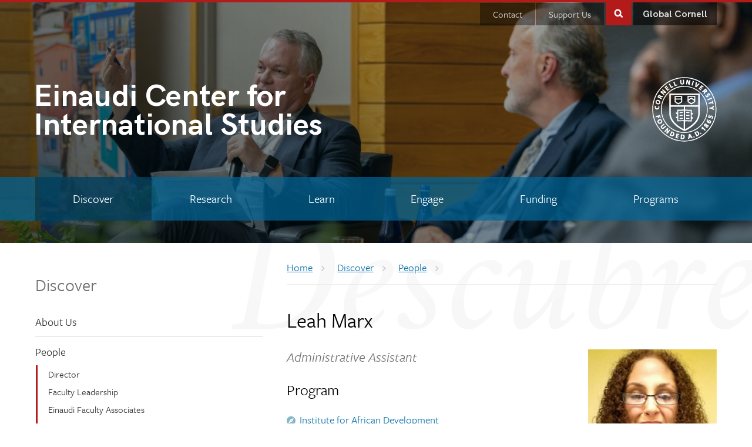

--- FILE ---
content_type: text/html; charset=UTF-8
request_url: https://www.einaudi.cornell.edu/discover/people/leah-marx
body_size: 8821
content:

  


<!DOCTYPE html>
<html lang="en" dir="ltr" prefix="og: https://ogp.me/ns#">
<head>
  <meta http-equiv="X-UA-Compatible" content="IE=edge">
  <meta charset="utf-8" />
<script async src="https://www.googletagmanager.com/gtag/js?id=G-0N2YT16Z09"></script>
<script>window.dataLayer = window.dataLayer || [];function gtag(){dataLayer.push(arguments)};gtag("js", new Date());gtag("set", "developer_id.dMDhkMT", true);gtag("config", "G-0N2YT16Z09", {"groups":"default","cookie_domain":"einaudi.cornell.edu","page_location":location.pathname + location.search + location.hash});</script>
<link rel="canonical" href="https://www.einaudi.cornell.edu/discover/people/leah-marx" />
<meta property="og:site_name" content="Einaudi Center" />
<meta property="og:type" content="website" />
<meta property="og:url" content="https://www.einaudi.cornell.edu/discover/people/leah-marx" />
<meta property="og:title" content="Leah Marx" />
<meta name="Generator" content="Drupal 10 (https://www.drupal.org)" />
<meta name="MobileOptimized" content="width" />
<meta name="HandheldFriendly" content="true" />
<meta name="viewport" content="width=device-width, initial-scale=1.0" />
<link rel="icon" href="/themes/custom/cwd_einaudi/favicon.ico" type="image/vnd.microsoft.icon" />

  <title>Leah Marx | Einaudi Center</title>
  <link rel="stylesheet" href="https://use.typekit.net/nwp2wku.css">
  <link rel="stylesheet" media="all" href="/sites/default/files/css/css_vAKseq47SAXXCojDYl9VeqocsOQYB-4eeGMqvdzKHAA.css?delta=0&amp;language=en&amp;theme=cwd_einaudi&amp;include=eJxdjEEKwzAMBD_kRKe-x9iWMMKKbCI5aX7fNvRQetllZmFLI2Tv-yMOmZU1jlRaZEVSj1l6afALoZwYczKCKj0nWcwvYa23J9Y0kf8nevq7G-A-R5L1i8Euc9rgcxYOptPgznXrOIVe5N07rA" />
<link rel="stylesheet" media="all" href="/sites/default/files/css/css_k5ZRTx2499hQ1kLYSgs6bj7VDge0mo4ZBK_6pIZOAbg.css?delta=1&amp;language=en&amp;theme=cwd_einaudi&amp;include=eJxdjEEKwzAMBD_kRKe-x9iWMMKKbCI5aX7fNvRQetllZmFLI2Tv-yMOmZU1jlRaZEVSj1l6afALoZwYczKCKj0nWcwvYa23J9Y0kf8nevq7G-A-R5L1i8Euc9rgcxYOptPgznXrOIVe5N07rA" />

  <script src="/sites/default/files/js/js_pPfoZKDz4EQZ5c2e17WCTQVsfq3MMnN0NlvLJK9NgTs.js?scope=header&amp;delta=0&amp;language=en&amp;theme=cwd_einaudi&amp;include=eJxdy9EKgCAMheEX0nwkmXPYaKg4pXz7IurGq8P_wcEz-gBKLkkJIFb7FM7J4O87QaRmFRvXrq8TZxiR1wtd_dnDxTYqyPalSaUkIQ8ZZHZGdSvcH7gzcg"></script>


   
         <!-- IAD -->
      <script async src="https://www.googletagmanager.com/gtag/js?id=G-QDWVPK881V"></script>
      <script>window.dataLayer = window.dataLayer || []; function gtag(){dataLayer.push(arguments);} gtag('js', new Date()); gtag('config', 'G-QDWVPK881V');</script>
                                  
</head>
<body class="path-node page-node-type-person secondary-page cu-seal cu-gray sidebar sidebar-left home section-discover">

  <div id="skipnav"><a href="#main" tabindex="0">Skip to main content</a></div>

  <!-- @custom search moved up above the new #super-header -->
<div id="cu-search" class="cu-search">
  <div class="container-fluid">
    <form id="cu-search-form" tabindex="-1" role="search" action="//cornell.edu/search/">
      <label for="cu-search-query" class="sr-only">Search:</label>
      <input type="text" id="cu-search-query" name="q" value="" size="30" tabindex="-1">
      <button name="btnG" id="cu-search-submit" type="submit" value="go" tabindex="-1"><span class="sr-only">Submit search</span></button>

      <fieldset class="search-filters">
        <legend class="sr-only">Search filters</legend>
        <input type="radio" id="cu-search-filter1" name="sitesearch" value="thissite" tabindex="-1" checked="checked">
        <label for="cu-search-filter1"><span class="sr-only">Search </span>This site</label>
        <input type="radio" id="cu-search-filter2" name="sitesearch" value="cornell" tabindex="-1">
        <label for="cu-search-filter2"><span class="sr-only">Search </span>Cornell</label>
      </fieldset>
    </form>
  </div>
</div>

<div id="super-header">
  




<header id="cu-header" aria-label="Site Banner">
  <div class="cu45-helper"></div>
  <div class="container-fluid cu-brand">

  <div class="cu-unit">
      <h2><a href="/"><span class="title-segment">Einaudi Center for </span>International Studies</a></h2>
      </div>

    <h1 class="cu-logo"><a href="https://www.cornell.edu"><img class="sr-only" src="/themes/custom/cwd_einaudi/images/cornell/bold_cornell_logo_simple_b31b1b.svg" alt="Cornell University" width="245" height="62"></a></h1>
    </div>

          


   
<img class="banner-image" src="/sites/default/files/styles/page_banner/public/2025-10/20251022%20Lund%20Debate%20039%20large.JPG?h=3595d2cb&amp;itok=jLDRSJER" width="1440" height="480" alt="Chris Barrett speaking at Lund debate 2025" loading="lazy" />





  
  <div class="container-fluid custom-button-container"> <!-- @custom container -->
    <div class="buttons">
      <nav id="gc-menu" aria-label="Global Cornell Menu">
        <button class="mobile-button" id="gc-menu-button" aria-expanded="false">Global Cornell</button>
          
              <ul>
              <li>
        <a href="https://global.cornell.edu/about">What is Global Cornell?</a>
              </li>
          <li>
        <a href="https://global.cornell.edu/hub/home">Global Hubs</a>
              </li>
          <li>
        <a href="https://global.cornell.edu/global-grand-challenge-future/about">Global Grand Challenges</a>
              </li>
          <li>
        <a href="https://global.cornell.edu/sub/operations">Global Operations</a>
              </li>
          <li>
        <a href="/" data-drupal-link-system-path="&lt;front&gt;">Einaudi Center</a>
              </li>
          <li>
        <a href="https://abroad.globallearning.cornell.edu/">Education Abroad</a>
              </li>
          <li>
        <a href="https://international.globallearning.cornell.edu/">International Services</a>
              </li>
        </ul>
  

 
      </nav>
      <button class="mobile-button" id="mobile-nav">Main Menu</button>
      <button class="mobile-button" id="cu-search-button">Toggle Search Form</button>
        <nav id="utility-navigation" aria-label="Supplementary Navigation">
  
              <ul class="menu list-menu links">
                    <li class="menu-item">
        <a href="/contact" data-drupal-link-system-path="node/462">Contact</a>
              </li>
                <li class="menu-item">
        <a href="/discover/support-us" data-drupal-link-system-path="node/497">Support Us</a>
              </li>
        </ul>
  


</nav>


    </div>
  </div>

</header>
  
  <header id="site-header" aria-label="Site Navigation">
      <nav class="dropdown-menu dropdown-menu-on-demand" id="main-navigation" aria-label="Main Navigation">
  <div class="container-fluid">
    <a id="mobile-home" href="/"><span class="sr-only">Home</span></a>
              
              <ul class="menu list-menu links nav-justified">
                    <li class="menu-item menu-item--expanded menu-item--active-trail">
        <a href="/discover" data-drupal-link-system-path="node/301">Discover</a>
                                <ul class="menu list-menu links">
                    <li class="menu-item">
        <a href="/discover/about-us" data-drupal-link-system-path="node/342">About Us</a>
              </li>
                <li class="menu-item menu-item--expanded menu-item--active-trail">
        <a href="/discover/people" data-drupal-link-system-path="discover/people">People</a>
                                <ul class="menu list-menu links">
                    <li class="menu-item">
        <a href="/discover/people/ellen-lust" data-drupal-link-system-path="node/6963">Director</a>
              </li>
                <li class="menu-item">
        <a href="/people/faculty" data-drupal-link-system-path="discover/people/faculty">Faculty Leadership</a>
              </li>
                <li class="menu-item">
        <a href="/people/einaudi" data-drupal-link-system-path="discover/people/einaudi">Einaudi Faculty Associates</a>
              </li>
                <li class="menu-item">
        <a href="/people/staff" data-drupal-link-system-path="discover/people/staff">Staff</a>
              </li>
        </ul>
  
              </li>
                <li class="menu-item">
        <a href="/discover/support-us" data-drupal-link-system-path="node/497">Support Us</a>
              </li>
                <li class="menu-item">
        <a href="/contact" data-drupal-link-system-path="node/462">Contact</a>
              </li>
        </ul>
  
              </li>
                <li class="menu-item menu-item--expanded">
        <a href="/research" data-drupal-link-system-path="node/302">Research</a>
                                <ul class="menu list-menu links">
                    <li class="menu-item">
        <a href="/research/world-focus-briefs" data-drupal-link-system-path="node/6257">World in Focus Briefs</a>
              </li>
                <li class="menu-item">
        <a href="/research/global-research-fellows" data-drupal-link-system-path="node/7736">Global Research Fellows</a>
              </li>
                <li class="menu-item menu-item--expanded">
        <a href="/research/cradle" data-drupal-link-system-path="node/747">CRADLE</a>
                                <ul class="menu list-menu links">
                    <li class="menu-item">
        <a href="/research/cradle/papers" data-drupal-link-system-path="node/5745">Law and Economics Papers</a>
              </li>
                <li class="menu-item">
        <a href="/research/cradle/white-paper-series" data-drupal-link-system-path="node/7375">White Paper Series</a>
              </li>
        </ul>
  
              </li>
                <li class="menu-item">
        <a href="/publications" data-drupal-link-system-path="research/publications">Publications</a>
              </li>
                <li class="menu-item">
        <a href="/research/conferences" data-drupal-link-system-path="node/3303">Conferences</a>
              </li>
        </ul>
  
              </li>
                <li class="menu-item menu-item--expanded">
        <a href="/learn" data-drupal-link-system-path="node/304">Learn</a>
                                <ul class="menu list-menu links">
                    <li class="menu-item menu-item--expanded">
        <a href="/learn/minors" data-drupal-link-system-path="node/579">Minors</a>
                                <ul class="menu list-menu links">
                    <li class="menu-item">
        <a href="/learn/academics/asian-studies-minors" data-drupal-link-system-path="node/1151">Asian Studies</a>
              </li>
                <li class="menu-item">
        <a href="/learn/academics/caribbean-studies-minor" data-drupal-link-system-path="node/7011">Caribbean Studies</a>
              </li>
                <li class="menu-item">
        <a href="/learn/academics/european-studies-minor" data-drupal-link-system-path="node/7576">European Studies</a>
              </li>
                <li class="menu-item">
        <a href="/learn/academics/international-relations-minor" data-drupal-link-system-path="node/593">International Relations</a>
              </li>
                <li class="menu-item">
        <a href="/learn/academics/latin-american-studies-graduate-minor" data-drupal-link-system-path="node/5207">Latin American Studies (Graduate)</a>
              </li>
                <li class="menu-item">
        <a href="/learn/academics/latin-american-studies-undergraduate-minor" data-drupal-link-system-path="node/1018">Latin American Studies (Undergraduate)</a>
              </li>
                <li class="menu-item">
        <a href="/learn/academics/migration-studies-minor" data-drupal-link-system-path="node/594">Migration Studies</a>
              </li>
                <li class="menu-item">
        <a href="/learn/academics/peace-studies-and-peace-science-graduate-minor" data-drupal-link-system-path="node/7577">Peace Studies and Peace Science</a>
              </li>
        </ul>
  
              </li>
                <li class="menu-item">
        <a href="/funding/laidlaw" data-drupal-link-system-path="node/1753">Laidlaw Scholars Program</a>
              </li>
                <li class="menu-item">
        <a href="/funding/undergraduate-global-scholars" data-drupal-link-system-path="node/5899">Undergraduate Global Scholars</a>
              </li>
                <li class="menu-item">
        <a href="/funding/global-internships" data-drupal-link-system-path="node/7660">Global Internships</a>
              </li>
                <li class="menu-item menu-item--expanded">
        <a href="/learn/fulbright-cornell" data-drupal-link-system-path="node/503">Fulbright at Cornell</a>
                                <ul class="menu list-menu links">
                    <li class="menu-item">
        <a href="/funding/fulbright-us-student-program" data-drupal-link-system-path="node/566">Fulbright U.S. Student Program</a>
              </li>
        </ul>
  
              </li>
                <li class="menu-item">
        <a href="/funding/travel-grants" data-drupal-link-system-path="node/548">Graduate Travel Grants</a>
              </li>
        </ul>
  
              </li>
                <li class="menu-item menu-item--expanded">
        <a href="/engage" data-drupal-link-system-path="node/303">Engage</a>
                                <ul class="menu list-menu links">
                    <li class="menu-item menu-item--expanded">
        <a href="/engage/signature-events" data-drupal-link-system-path="node/499">Signature Events</a>
                                <ul class="menu list-menu links">
                    <li class="menu-item">
        <a href="/engage/signature-events/bartels-world-affairs-lecture" data-drupal-link-system-path="node/627">Bartels World Affairs Lecture</a>
              </li>
                <li class="menu-item">
        <a href="/engage/signature-events/lund-critical-debate" data-drupal-link-system-path="node/628">Lund Critical Debate</a>
              </li>
        </ul>
  
              </li>
                <li class="menu-item menu-item--expanded">
        <a href="/engage/events" data-drupal-link-system-path="engage/events">Events</a>
                                <ul class="menu list-menu links">
                    <li class="menu-item">
        <a href="/engage/funding/students/info-sessions" data-drupal-link-system-path="node/2156">Student Info Sessions</a>
              </li>
                <li class="menu-item">
        <a href="/engage/events/weekly-event-emails" data-drupal-link-system-path="node/4259">Weekly Event Emails</a>
              </li>
        </ul>
  
              </li>
                <li class="menu-item">
        <a href="/engage/news">News</a>
              </li>
                <li class="menu-item menu-item--expanded">
        <a href="/engage/resources-educators" data-drupal-link-system-path="node/507">Resources for Educators</a>
                                <ul class="menu list-menu links">
                    <li class="menu-item">
        <a href="/engage/resources-educators/teaching-materials" data-drupal-link-system-path="node/574">Teaching Materials</a>
              </li>
                <li class="menu-item menu-item--collapsed">
        <a href="/engage/resources-educators/community-college-internationalization-fellowship" data-drupal-link-system-path="node/6598">Community College Internationalization</a>
              </li>
                <li class="menu-item">
        <a href="/engage/resources-educators/international-studies-summer-institute" data-drupal-link-system-path="node/6597">International Studies Summer Institute</a>
              </li>
        </ul>
  
              </li>
                <li class="menu-item">
        <a href="/engage/cornell-international-education-network" data-drupal-link-system-path="node/505">Cornell International Education Network</a>
              </li>
        </ul>
  
              </li>
                <li class="menu-item menu-item--expanded">
        <a href="/funding" data-drupal-link-system-path="node/560">Funding</a>
                                <ul class="menu list-menu links">
                    <li class="menu-item menu-item--expanded">
        <a href="/funding/students" data-drupal-link-system-path="node/542">For Students</a>
                                <ul class="menu list-menu links">
                    <li class="menu-item">
        <a href="/funding/undergraduate-global-scholars" data-drupal-link-system-path="node/5899">Undergraduate Global Scholars</a>
              </li>
                <li class="menu-item">
        <a href="/funding/global-internships" data-drupal-link-system-path="node/7660">Global Internships</a>
              </li>
                <li class="menu-item">
        <a href="/funding/laidlaw" data-drupal-link-system-path="node/1753">Laidlaw Scholars Program</a>
              </li>
                <li class="menu-item">
        <a href="/funding/fulbright-us-student-program" data-drupal-link-system-path="node/566">Fulbright U.S. Student Program</a>
              </li>
                <li class="menu-item">
        <a href="/funding/travel-grants" data-drupal-link-system-path="node/548">Graduate Travel Grants</a>
              </li>
                <li class="menu-item">
        <a href="/funding/students/program-opportunities" data-drupal-link-system-path="node/7682">Opportunities from Einaudi&#039;s Programs</a>
              </li>
        </ul>
  
              </li>
                <li class="menu-item menu-item--expanded">
        <a href="/funding/faculty" data-drupal-link-system-path="node/557">For Faculty</a>
                                <ul class="menu list-menu links">
                    <li class="menu-item">
        <a href="/funding/early-career-grants" data-drupal-link-system-path="node/8040">Early Career Grants</a>
              </li>
                <li class="menu-item">
        <a href="/funding/seed-grants" data-drupal-link-system-path="node/2005">Seed Grants</a>
              </li>
        </ul>
  
              </li>
        </ul>
  
              </li>
                <li class="menu-item menu-item--expanded">
        <a href="/programs" data-drupal-link-system-path="programs">Programs</a>
                                <ul class="menu list-menu links">
                    <li class="menu-item">
        <a href="/programs/east-asia-program" data-drupal-link-system-path="node/216">East Asia Program</a>
              </li>
                <li class="menu-item">
        <a href="/programs/institute-african-development" data-drupal-link-system-path="node/217">Institute for African Development</a>
              </li>
                <li class="menu-item">
        <a href="/programs/institute-european-studies" data-drupal-link-system-path="node/215">Institute for European Studies</a>
              </li>
                <li class="menu-item">
        <a href="/programs/latin-american-and-caribbean-studies" data-drupal-link-system-path="node/220">Latin American and Caribbean Studies</a>
              </li>
                <li class="menu-item">
        <a href="/programs/migrations-program" data-drupal-link-system-path="node/6719">Migrations Program</a>
              </li>
                <li class="menu-item">
        <a href="/programs/reppy-institute-peace-and-conflict-studies" data-drupal-link-system-path="node/219">Reppy Institute for Peace and Conflict Studies</a>
              </li>
                <li class="menu-item">
        <a href="/programs/south-asia-program" data-drupal-link-system-path="node/233">South Asia Program</a>
              </li>
                <li class="menu-item">
        <a href="/programs/southeast-asia-program" data-drupal-link-system-path="node/234">Southeast Asia Program</a>
              </li>
                <li class="menu-item">
        <a href="/programs/southwest-asia-and-north-africa-program" data-drupal-link-system-path="node/7636">Southwest Asia and North Africa Program</a>
              </li>
        </ul>
  
              </li>
        </ul>
  


      </div>
</nav>


  </header>
</div>

    
  
    
  
  <div id="main-content" class="testclass band">
    <main id="main" class="container-fluid aria-target" tabindex="-1">

      <div class="row">
                <div id="sidebar-top" class="secondary">
            <div class="views-element-container block block-views block-views-blockprogram-tag-sidebar-people-taxonomies-block" id="block-views-block-program-tag-sidebar-people-taxonomies-block">
  
    
      
<div class="js-view-dom-id-e2239388c40e9a3deffd495e1ea77a49c969aa56788ebc6b668abc142fe96da2 view view-program-tag-sidebar view-display-id-people_taxonomies_block cwd-component cwd-basic">
  
  
  

  
  
  


      <div class="view-content cards">
          <div class="views-row card">
    <div class="views-field views-field-nothing"><span class="field-content"><div class="cwd-people program-conditional">
<div class="group-fields">
<h3>Program</h3>
<div class="field program">
<p><a href="/programs/institute-african-development">Institute for African Development</a></p>

</div>
</div>
</div>
</span></div>
  </div>

    </div>
  
  

  
  

  
  
</div>


  </div>
<nav class="secondary-navigation drupal-section-navigation mobile-expander" aria-label="Section Navigation">
  
              <ul class="menu">
                    <li class="menu-item menu-item--expanded menu-item--active-trail">
        <a href="/discover" data-drupal-link-system-path="node/301">Discover</a>
                                <ul class="menu">
                    <li class="menu-item">
        <a href="/discover/about-us" data-drupal-link-system-path="node/342">About Us</a>
              </li>
                <li class="menu-item menu-item--expanded menu-item--active-trail">
        <a href="/discover/people" data-drupal-link-system-path="discover/people">People</a>
                                <ul class="menu">
                    <li class="menu-item">
        <a href="/discover/people/ellen-lust" data-drupal-link-system-path="node/6963">Director</a>
              </li>
                <li class="menu-item">
        <a href="/people/faculty" data-drupal-link-system-path="discover/people/faculty">Faculty Leadership</a>
              </li>
                <li class="menu-item">
        <a href="/people/einaudi" data-drupal-link-system-path="discover/people/einaudi">Einaudi Faculty Associates</a>
              </li>
                <li class="menu-item">
        <a href="/people/staff" data-drupal-link-system-path="discover/people/staff">Staff</a>
              </li>
        </ul>
  
              </li>
                <li class="menu-item">
        <a href="/discover/support-us" data-drupal-link-system-path="node/497">Support Us</a>
              </li>
                <li class="menu-item">
        <a href="/contact" data-drupal-link-system-path="node/462">Contact</a>
              </li>
        </ul>
  
              </li>
                <li class="menu-item menu-item--expanded">
        <a href="/research" data-drupal-link-system-path="node/302">Research</a>
                                <ul class="menu">
                    <li class="menu-item">
        <a href="/research/world-focus-briefs" data-drupal-link-system-path="node/6257">World in Focus Briefs</a>
              </li>
                <li class="menu-item">
        <a href="/research/global-research-fellows" data-drupal-link-system-path="node/7736">Global Research Fellows</a>
              </li>
                <li class="menu-item menu-item--expanded">
        <a href="/research/cradle" data-drupal-link-system-path="node/747">CRADLE</a>
                                <ul class="menu">
                    <li class="menu-item">
        <a href="/research/cradle/papers" data-drupal-link-system-path="node/5745">Law and Economics Papers</a>
              </li>
                <li class="menu-item">
        <a href="/research/cradle/white-paper-series" data-drupal-link-system-path="node/7375">White Paper Series</a>
              </li>
        </ul>
  
              </li>
                <li class="menu-item">
        <a href="/publications" data-drupal-link-system-path="research/publications">Publications</a>
              </li>
                <li class="menu-item">
        <a href="/research/conferences" data-drupal-link-system-path="node/3303">Conferences</a>
              </li>
        </ul>
  
              </li>
                <li class="menu-item menu-item--expanded">
        <a href="/learn" data-drupal-link-system-path="node/304">Learn</a>
                                <ul class="menu">
                    <li class="menu-item menu-item--expanded">
        <a href="/learn/minors" data-drupal-link-system-path="node/579">Minors</a>
                                <ul class="menu">
                    <li class="menu-item">
        <a href="/learn/academics/asian-studies-minors" data-drupal-link-system-path="node/1151">Asian Studies</a>
              </li>
                <li class="menu-item">
        <a href="/learn/academics/caribbean-studies-minor" data-drupal-link-system-path="node/7011">Caribbean Studies</a>
              </li>
                <li class="menu-item">
        <a href="/learn/academics/european-studies-minor" data-drupal-link-system-path="node/7576">European Studies</a>
              </li>
                <li class="menu-item">
        <a href="/learn/academics/international-relations-minor" data-drupal-link-system-path="node/593">International Relations</a>
              </li>
                <li class="menu-item">
        <a href="/learn/academics/latin-american-studies-graduate-minor" data-drupal-link-system-path="node/5207">Latin American Studies (Graduate)</a>
              </li>
                <li class="menu-item">
        <a href="/learn/academics/latin-american-studies-undergraduate-minor" data-drupal-link-system-path="node/1018">Latin American Studies (Undergraduate)</a>
              </li>
                <li class="menu-item">
        <a href="/learn/academics/migration-studies-minor" data-drupal-link-system-path="node/594">Migration Studies</a>
              </li>
                <li class="menu-item">
        <a href="/learn/academics/peace-studies-and-peace-science-graduate-minor" data-drupal-link-system-path="node/7577">Peace Studies and Peace Science</a>
              </li>
        </ul>
  
              </li>
                <li class="menu-item">
        <a href="/funding/laidlaw" data-drupal-link-system-path="node/1753">Laidlaw Scholars Program</a>
              </li>
                <li class="menu-item">
        <a href="/funding/undergraduate-global-scholars" data-drupal-link-system-path="node/5899">Undergraduate Global Scholars</a>
              </li>
                <li class="menu-item">
        <a href="/funding/global-internships" data-drupal-link-system-path="node/7660">Global Internships</a>
              </li>
                <li class="menu-item menu-item--expanded">
        <a href="/learn/fulbright-cornell" data-drupal-link-system-path="node/503">Fulbright at Cornell</a>
                                <ul class="menu">
                    <li class="menu-item">
        <a href="/funding/fulbright-us-student-program" data-drupal-link-system-path="node/566">Fulbright U.S. Student Program</a>
              </li>
        </ul>
  
              </li>
                <li class="menu-item">
        <a href="/funding/travel-grants" data-drupal-link-system-path="node/548">Graduate Travel Grants</a>
              </li>
        </ul>
  
              </li>
                <li class="menu-item menu-item--expanded">
        <a href="/engage" data-drupal-link-system-path="node/303">Engage</a>
                                <ul class="menu">
                    <li class="menu-item menu-item--expanded">
        <a href="/engage/signature-events" data-drupal-link-system-path="node/499">Signature Events</a>
                                <ul class="menu">
                    <li class="menu-item">
        <a href="/engage/signature-events/bartels-world-affairs-lecture" data-drupal-link-system-path="node/627">Bartels World Affairs Lecture</a>
              </li>
                <li class="menu-item">
        <a href="/engage/signature-events/lund-critical-debate" data-drupal-link-system-path="node/628">Lund Critical Debate</a>
              </li>
        </ul>
  
              </li>
                <li class="menu-item menu-item--expanded">
        <a href="/engage/events" data-drupal-link-system-path="engage/events">Events</a>
                                <ul class="menu">
                    <li class="menu-item">
        <a href="/engage/funding/students/info-sessions" data-drupal-link-system-path="node/2156">Student Info Sessions</a>
              </li>
                <li class="menu-item">
        <a href="/engage/events/weekly-event-emails" data-drupal-link-system-path="node/4259">Weekly Event Emails</a>
              </li>
        </ul>
  
              </li>
                <li class="menu-item">
        <a href="/engage/news">News</a>
              </li>
                <li class="menu-item menu-item--expanded">
        <a href="/engage/resources-educators" data-drupal-link-system-path="node/507">Resources for Educators</a>
                                <ul class="menu">
                    <li class="menu-item">
        <a href="/engage/resources-educators/teaching-materials" data-drupal-link-system-path="node/574">Teaching Materials</a>
              </li>
                <li class="menu-item menu-item--collapsed">
        <a href="/engage/resources-educators/community-college-internationalization-fellowship" data-drupal-link-system-path="node/6598">Community College Internationalization</a>
              </li>
                <li class="menu-item">
        <a href="/engage/resources-educators/international-studies-summer-institute" data-drupal-link-system-path="node/6597">International Studies Summer Institute</a>
              </li>
        </ul>
  
              </li>
                <li class="menu-item">
        <a href="/engage/cornell-international-education-network" data-drupal-link-system-path="node/505">Cornell International Education Network</a>
              </li>
        </ul>
  
              </li>
                <li class="menu-item menu-item--expanded">
        <a href="/funding" data-drupal-link-system-path="node/560">Funding</a>
                                <ul class="menu">
                    <li class="menu-item menu-item--expanded">
        <a href="/funding/students" data-drupal-link-system-path="node/542">For Students</a>
                                <ul class="menu">
                    <li class="menu-item">
        <a href="/funding/undergraduate-global-scholars" data-drupal-link-system-path="node/5899">Undergraduate Global Scholars</a>
              </li>
                <li class="menu-item">
        <a href="/funding/global-internships" data-drupal-link-system-path="node/7660">Global Internships</a>
              </li>
                <li class="menu-item">
        <a href="/funding/laidlaw" data-drupal-link-system-path="node/1753">Laidlaw Scholars Program</a>
              </li>
                <li class="menu-item">
        <a href="/funding/fulbright-us-student-program" data-drupal-link-system-path="node/566">Fulbright U.S. Student Program</a>
              </li>
                <li class="menu-item">
        <a href="/funding/travel-grants" data-drupal-link-system-path="node/548">Graduate Travel Grants</a>
              </li>
                <li class="menu-item">
        <a href="/funding/students/program-opportunities" data-drupal-link-system-path="node/7682">Opportunities from Einaudi&#039;s Programs</a>
              </li>
        </ul>
  
              </li>
                <li class="menu-item menu-item--expanded">
        <a href="/funding/faculty" data-drupal-link-system-path="node/557">For Faculty</a>
                                <ul class="menu">
                    <li class="menu-item">
        <a href="/funding/early-career-grants" data-drupal-link-system-path="node/8040">Early Career Grants</a>
              </li>
                <li class="menu-item">
        <a href="/funding/seed-grants" data-drupal-link-system-path="node/2005">Seed Grants</a>
              </li>
        </ul>
  
              </li>
        </ul>
  
              </li>
                <li class="menu-item menu-item--expanded">
        <a href="/programs" data-drupal-link-system-path="programs">Programs</a>
                                <ul class="menu">
                    <li class="menu-item">
        <a href="/programs/east-asia-program" data-drupal-link-system-path="node/216">East Asia Program</a>
              </li>
                <li class="menu-item">
        <a href="/programs/institute-african-development" data-drupal-link-system-path="node/217">Institute for African Development</a>
              </li>
                <li class="menu-item">
        <a href="/programs/institute-european-studies" data-drupal-link-system-path="node/215">Institute for European Studies</a>
              </li>
                <li class="menu-item">
        <a href="/programs/latin-american-and-caribbean-studies" data-drupal-link-system-path="node/220">Latin American and Caribbean Studies</a>
              </li>
                <li class="menu-item">
        <a href="/programs/migrations-program" data-drupal-link-system-path="node/6719">Migrations Program</a>
              </li>
                <li class="menu-item">
        <a href="/programs/reppy-institute-peace-and-conflict-studies" data-drupal-link-system-path="node/219">Reppy Institute for Peace and Conflict Studies</a>
              </li>
                <li class="menu-item">
        <a href="/programs/south-asia-program" data-drupal-link-system-path="node/233">South Asia Program</a>
              </li>
                <li class="menu-item">
        <a href="/programs/southeast-asia-program" data-drupal-link-system-path="node/234">Southeast Asia Program</a>
              </li>
                <li class="menu-item">
        <a href="/programs/southwest-asia-and-north-africa-program" data-drupal-link-system-path="node/7636">Southwest Asia and North Africa Program</a>
              </li>
        </ul>
  
              </li>
        </ul>
  


</nav>



        </div>
                <article id="main-article" class="primary">

            <div id="block-breadcrumbs" class="block block-system block-system-breadcrumb-block">
  
    
        <nav class="breadcrumb" aria-labelledby="system-breadcrumb">
    <h2 id="system-breadcrumb" class="visually-hidden">Breadcrumb</h2>
    <ul class="list-menu">
          <li>
                  <a href="/"><span class="limiter">Home</span></a>
              </li>
          <li>
                  <a href="/discover"><span class="limiter">Discover</span></a>
              </li>
          <li>
                  <a href="/discover/people"><span class="limiter">People</span></a>
              </li>
        </ul>
  </nav>

  </div>



        
          <section>
                          <div data-drupal-messages-fallback class="hidden"></div>


  
  <h1>Leah Marx</h1>




    
    

  
  <div class="cwd-people full">
<figure class="thumbnail align-right">
            <img src="/sites/default/files/styles/thumbnail_square/public/2020-05/LeahMarx.jpg?h=55541bb6&amp;itok=Er4CtG4j" alt="Leah Marx" />
  </figure>

<p class="intro">Administrative Assistant</p>
  <div class="group-body">
    
  </div>

  <h2 class="sr-only">Additional Information</h2>
  <div class="group-fields">

                    
          <h3>Program</h3>
<div class="field program">
      <p><a href="/programs/institute-african-development">Institute for African Development</a></p>
  </div>
    
  <h3>Role</h3>
    <div class="field role">
    <ul>
       <li>Staff</li>  </ul>
  </ul>
    </div>
    <h3>Contact</h3>
  <div class="field email">
      <p>Email: <a href="mailto:lrm239@cornell.edu">lrm239@cornell.edu</a></p>
    </div>
  <div class="field phone">
      <p>Phone: <a href="tel:607-255-3345"><i class="fas fa-phone-alt"></i>607-255-3345</a></p>

    </div>
  
  </div>

</div>






          </section>

        
        </article>
              </div>

    </main>
  </div>

  <div class="band decoration"></div>






  

  <footer aria-label="Site Footer">
  <div class="main-footer">
    <div class="container-fluid sidebar-left">
      <div class="row">
        <div class="primary">
            <div id="block-einaudifooteradditionalresources" class="block block-block-content block-block-content32193b5e-ac2e-4289-bf68-50fd8d0256c0">
  
    
      
            <div><div class="two-col padded footer-links">
    <div>
        <h3 class="h6">
            What is Global Cornell?
        </h3>
        <p>
            <a href="https://global.cornell.edu/">Global Cornell</a> connects Cornell with the world. Our internationally engaged units foster high-impact international research and collaborations, teach and mentor the next generation of global citizens, and support international experiences and cultural exchange for all Cornellians.
        </p>
    </div>
    <div>
        <h3 class="h6">
            Explore Global Cornell
        </h3>
        <ul class="list-menu vertical">
            <li>
                <a href="https://global.cornell.edu/global-hubs">Global Hubs</a>
            </li>
            <li>
                <a href="https://global.cornell.edu/global-grand-challenge-future/about">Global Grand Challenges</a>
            </li>
            <li>
                <a href="https://global.cornell.edu/sub/operations">Global Operations</a>
            </li>
            <li>
                <a href="https://einaudi.cornell.edu/">Einaudi Center for International Studies</a>
            </li>
            <li>
                <a href="https://abroad.globallearning.cornell.edu">Education Abroad</a>
            </li>
            <li>
                <a href="https://international.globallearning.cornell.edu/">International Services</a>
            </li>
        </ul>
    </div>
</div></div>
      
  </div>


        </div>
        <div class="secondary">
          <div>  <div id="block-einaudifooterblock" class="block block-block-content block-block-content4af8db17-e587-446f-9892-b5c6b3db8ee2">
  
    
      
            <div><h2><span class="title-segment">Einaudi Center for </span>International Studies</h2><!-- @custom no .h5 --><p>170 Uris Hall<br>Cornell University<br>Ithaca, NY 14853-7601</p><p><a class="link-block" href="/contact">Contact Us</a></p><div class="social"><h3 class="sr-only">Follow us on:</h3><a href="https://www.linkedin.com/company/einaudi-center-cornell/"><img src="/themes/custom/cwd_base/images/layout/icon_linkedin.svg" data-entity-uuid data-entity-type alt="LinkedIn" width="30" height="30" loading="lazy"></a><a href="https://www.instagram.com/global_cornell/"><img src="/themes/custom/cwd_base/images/layout/icon_instagram.svg" data-entity-uuid data-entity-type alt="Instagram" width="30" height="30" loading="lazy"></a><!--<a href="#"><img alt="YouTube" src="/themes/custom/cwd_base/images/layout/icon_youtube.svg" width="30" height="30"></a>
                  <a href="https://www.facebook.com/einaudicenter"><img alt="Facebook" data-entity-type="" data-entity-uuid="" height="30" src="/themes/custom/cwd_base/images/layout/icon_facebook.svg" width="30" /></a>--></div></div>
      
  </div>

</div>
        </div>
      </div>
    </div>
  </div>
  <div class="sub-footer">
    <div class="container-fluid sidebar-left">
      <div class="row">
        <div class="content">
            <div id="block-cwd-einaudi-copyright" class="block block-block-content block-block-content5d8040b2-f8a5-41d9-995d-15d451ddbbbe">
  
    
      
            <div><div class="left-col"><a href="https://www.cornell.edu/"><span>Cornell University</span></a><span> © 2026</span></div><div class="right-col"><a href="https://hr.cornell.edu/about/workplace-rights/equal-education-and-employment"><span>Equal Education &amp; Employment</span></a> <span>| </span><a href="https://global.cornell.edu/about/ovpia-privacy-policy"><span>Privacy Policy</span></a> <span>| </span><a href="/discover/web-accessibility-help"><span>Web Accessibility Help</span></a></div></div>
      
  </div>


        </div>
      </div>
    </div>
  </div>
</footer>

  <script type="application/json" data-drupal-selector="drupal-settings-json">{"path":{"baseUrl":"\/","pathPrefix":"","currentPath":"node\/1409","currentPathIsAdmin":false,"isFront":false,"currentLanguage":"en"},"pluralDelimiter":"\u0003","suppressDeprecationErrors":true,"google_analytics":{"account":"G-0N2YT16Z09","trackOutbound":true,"trackMailto":true,"trackTel":true,"trackDownload":true,"trackDownloadExtensions":"7z|aac|arc|arj|asf|asx|avi|bin|csv|doc(x|m)?|dot(x|m)?|exe|flv|gif|gz|gzip|hqx|jar|jpe?g|js|mp(2|3|4|e?g)|mov(ie)?|msi|msp|pdf|phps|png|ppt(x|m)?|pot(x|m)?|pps(x|m)?|ppam|sld(x|m)?|thmx|qtm?|ra(m|r)?|sea|sit|tar|tgz|torrent|txt|wav|wma|wmv|wpd|xls(x|m|b)?|xlt(x|m)|xlam|xml|z|zip","trackUrlFragments":true},"data":{"extlink":{"extTarget":false,"extTargetAppendNewWindowDisplay":true,"extTargetAppendNewWindowLabel":"(opens in a new window)","extTargetNoOverride":false,"extNofollow":false,"extTitleNoOverride":false,"extNoreferrer":false,"extFollowNoOverride":false,"extClass":"ext","extLabel":"(link is external)","extImgClass":false,"extSubdomains":false,"extExclude":"","extInclude":"","extCssExclude":".link-button, .no-extlink, .social-media","extCssInclude":"","extCssExplicit":"#main-content, #gc-menu, .footer-links","extAlert":false,"extAlertText":"This link will take you to an external web site. We are not responsible for their content.","extHideIcons":false,"mailtoClass":"mailto","telClass":"0","mailtoLabel":"(link sends email)","telLabel":"(link is a phone number)","extUseFontAwesome":false,"extIconPlacement":"append","extPreventOrphan":false,"extFaLinkClasses":"fa fa-external-link","extFaMailtoClasses":"fa fa-envelope-o","extAdditionalLinkClasses":"","extAdditionalMailtoClasses":"","extAdditionalTelClasses":"","extFaTelClasses":"fa fa-phone","allowedDomains":[],"extExcludeNoreferrer":""}},"ckeditor5Premium":{"isMediaInstalled":true},"user":{"uid":0,"permissionsHash":"5693fe8012a6d01a9ec1b5f1690d107c946c6fd4e63ee320385ae85f67dab130"}}</script>
<script src="/sites/default/files/js/js_fI4dTMJ7847An4OhwVPqcze38Pg-cHu5Q4Lv0mE-ui0.js?scope=footer&amp;delta=0&amp;language=en&amp;theme=cwd_einaudi&amp;include=eJxdy9EKgCAMheEX0nwkmXPYaKg4pXz7IurGq8P_wcEz-gBKLkkJIFb7FM7J4O87QaRmFRvXrq8TZxiR1wtd_dnDxTYqyPalSaUkIQ8ZZHZGdSvcH7gzcg"></script>

  <!-- Cornell Emergency banner removed March 2021  -->
  <!-- script src="https://embanner.univcomm.cornell.edu/OWC-emergency-banner.js" type="text/javascript" async></script -->
</body>
</html>



--- FILE ---
content_type: image/svg+xml
request_url: https://www.einaudi.cornell.edu/themes/custom/cwd_einaudi/images/cornell/bold_cornell_logo_simple_b31b1b.svg
body_size: 5896
content:
<?xml version="1.0" encoding="utf-8"?>
<!-- Generator: Adobe Illustrator 19.2.1, SVG Export Plug-In . SVG Version: 6.00 Build 0)  -->
<svg version="1.1" id="Layer_1" xmlns="http://www.w3.org/2000/svg" xmlns:xlink="http://www.w3.org/1999/xlink" x="0px" y="0px"
	 viewBox="0 0 244.5 61.7" style="enable-background:new 0 0 244.5 61.7;" xml:space="preserve">
<style type="text/css">
	.st0{fill:#B32025;}
</style>
<g>
	<g>
		<path class="st0" d="M23.6,47.2c3.5,2.8,7,4.2,7.1,4.3l0.3,0.1l0.3-0.1c0.1-0.1,3.6-1.5,7.1-4.3c4.7-3.7,7.2-7.9,7.2-12.2l0-19.5
			l-29.2,0l0,19.1C16.4,39.2,18.9,43.5,23.6,47.2z M30.3,41.3c-0.1-0.1-0.3-0.1-0.5-0.1c0,0,0,0,0,0c-0.7,0-1.2,0-1.8,0.1
			c-0.6,0.1-1.1,0.1-2,0.1c-0.4,0-0.7,0-1,0v-9.2c0,0,0.1,0,0.1,0c0.4,0,0.8,0,1.3,0c0.5,0,1-0.1,1.5-0.1c0.3,0,0.7-0.1,1-0.1
			c0.6-0.1,1.2,0,1.2,0c0.1,0,0.1,0,0.1,0C30.3,32.1,30.3,41.3,30.3,41.3z M44.2,35.1c0,8-9.8,13.4-12.7,14.8v-7.3
			c0.1-0.1,0.1-0.1,0.1-0.2c0.1-0.2,0.2-0.3,0.5-0.3c0.7,0,1.2,0,1.7,0.1c0.5,0,1.2,0.1,2,0.1c0.9,0,1.5,0,1.6,0l0.5,0l0-2.7h1.1
			v-1.4H38l0-2.6h1.1v-1.4H38l0-2.9l-0.5,0c-0.2,0-0.4,0-0.6,0c-0.4,0-0.8,0-1.3,0c-0.4,0-0.9-0.1-1.5-0.1c-0.3,0-0.7-0.1-1-0.1
			c-0.8-0.1-1.5,0.1-1.5,0.1c0,0,0,0,0,0v-2.8h12.7L44.2,35.1z M31.5,41.3v-9.2c0.1,0,0.1-0.1,0.3-0.1c0,0,0.6-0.1,1.2,0
			c0.4,0,0.7,0.1,1,0.1c0.6,0.1,1.1,0.1,1.5,0.1c0.5,0,0.8,0,1.2,0c0.1,0,0.2,0,0.3,0l0,9.2c-0.3,0-0.6,0-1,0c-0.8,0-1.4-0.1-2-0.1
			c-0.6-0.1-1.1-0.1-1.8-0.1C31.9,41.2,31.7,41.2,31.5,41.3z M17.7,17l26.4,0l0,9.9H17.7L17.7,17z M17.7,28.3h12.6V31
			c-0.2,0-0.8-0.1-1.4,0c-0.4,0-0.7,0.1-1,0.1c-0.6,0.1-1,0.1-1.5,0.1c-0.5,0-1,0-1.3,0c-0.3,0-0.5,0-0.7,0l-0.5,0v2.7h-1.2v1.4h1.2
			V38h-1.2v1.4h1.2v3l0.5,0c0,0,0.7,0,1.6,0c0.9,0,1.5-0.1,2-0.1c0.6-0.1,1-0.1,1.7-0.1c0.3,0,0.3,0.1,0.5,0.3c0,0,0,0.1,0.1,0.1
			v7.3c-3-1.5-12.6-6.8-12.6-15.1L17.7,28.3z"/>
		<path class="st0" d="M28.8,18h-7.4v0.5c0,1.6,0,4.3,0,4.5c0,0.6,0.4,1.1,1.1,1.5c0.9,0.6,2.2,1.4,2.3,1.4l0.3,0.1l0.3-0.1
			c0.1,0,1.5-0.8,2.4-1.4c1-0.7,1.1-1.3,1.1-1.5c0-0.1,0-2.5,0-4.5V18z M22.4,19h5.3c0,0.4,0,0.9,0,1.3h-5.3
			C22.4,19.9,22.4,19.5,22.4,19z M27.7,22.9c0,0.3-0.3,0.5-0.6,0.7c-0.6,0.4-1.6,1-2,1.2c-0.4-0.3-1.3-0.8-2-1.2
			c-0.4-0.3-0.7-0.5-0.7-0.8c0-0.1,0-0.7,0-1.5h5.3C27.7,22.2,27.7,22.8,27.7,22.9z"/>
		<path class="st0" d="M41.3,17.8h-7.5v0.5c0,2,0,4.5,0,4.6c0,0.6,0.4,1.1,1.2,1.6c0.9,0.6,2.3,1.4,2.3,1.4l0.3,0.1l0.3-0.1
			c0.1,0,1.5-0.8,2.5-1.4c1.1-0.7,1.1-1.4,1.1-1.6c0-0.1,0-2.5,0-4.6L41.3,17.8z M40.3,22.8c0,0.3-0.3,0.5-0.6,0.7
			c-0.7,0.4-1.7,1-2.1,1.3c-0.4-0.3-1.4-0.8-2-1.3c-0.2-0.1-0.7-0.5-0.7-0.8c0,0,0-0.1,0-0.3l2.6-1.9l2.9,1.9
			C40.3,22.7,40.3,22.8,40.3,22.8z M37.4,19.4l-2.6,1.9c0-0.7,0-1.6,0-2.4h5.5c0,0.8,0,1.7,0,2.5L37.4,19.4z"/>
		<path class="st0" d="M32.8,34.2l0.5,0.1c0.3,0,0.6,0.1,0.9,0.1l1.5,0l0-1l-1.5,0c-0.2,0-0.5,0-0.8-0.1l-0.5-0.1
			c-0.1,0-0.3,0-0.4,0l0,1C32.7,34.2,32.8,34.2,32.8,34.2z"/>
		<path class="st0" d="M34.2,36.1c-0.2,0-0.5,0-0.8-0.1c-0.2,0-0.4,0-0.5-0.1c-0.1,0-0.3,0-0.4,0l0,1c0.1,0,0.2,0,0.3,0
			c0.2,0,0.4,0,0.5,0.1c0.3,0,0.6,0.1,0.8,0.1c0.3,0,0.8,0,1.1,0l0.4,0l0-1l-0.4,0C35,36.2,34.6,36.2,34.2,36.1z"/>
		<path class="st0" d="M34.2,39c-0.2,0-0.5,0-0.8-0.1c-0.2,0-0.3,0-0.5-0.1c-0.1,0-0.3,0-0.4,0l0,1c0.1,0,0.2,0,0.2,0
			c0.2,0,0.4,0,0.5,0.1c0.3,0,0.6,0.1,0.9,0.1l0.4,0c0.4,0,0.9,0,1.1,0l0-1c-0.2,0-0.7,0-1.1,0L34.2,39z"/>
		<path class="st0" d="M27.7,34.3c0.3,0,0.5,0,0.9-0.1c0.2,0,0.3,0,0.5-0.1c0.1,0,0.2,0,0.2,0l0-1c-0.1,0-0.2,0-0.3,0
			c-0.2,0-0.4,0-0.5,0.1c-0.3,0-0.6,0.1-0.8,0.1l-1.5,0l0,1L27.7,34.3z"/>
		<path class="st0" d="M28.5,36.1c-0.3,0-0.6,0.1-0.8,0.1l-1.5,0l0,1l1.5,0c0.3,0,0.5,0,0.9-0.1l0.5-0.1c0.1,0,0.2,0,0.2,0l0-1
			c-0.1,0-0.2,0-0.4,0L28.5,36.1z"/>
		<path class="st0" d="M28.5,38.9c-0.3,0-0.6,0.1-0.8,0.1c-0.5,0-1.2,0-1.5,0l0,1c0.2,0,1,0,1.5,0c0.3,0,0.5,0,0.9-0.1l0.5-0.1
			c0.1,0,0.2,0,0.2,0l0-1c-0.1,0-0.2,0-0.3,0L28.5,38.9z"/>
		<path class="st0" d="M4.7,31c1.3,0,2.1-0.8,2.2-2.3c0-0.3,0-0.6-0.1-1l0-0.1l-1.1,0l0.1,0.2c0.1,0.2,0.1,0.5,0.1,0.8
			c0,0.7-0.6,1.2-1.4,1.2c-0.8-0.1-1.3-0.6-1.3-1.3c0-0.2,0.1-0.5,0.3-0.8l0.1-0.2l-1.1-0.2l0,0.1c-0.1,0.3-0.2,0.6-0.2,1
			C2.2,30,3,30.9,4.5,31C4.5,31,4.6,31,4.7,31z"/>
		<path class="st0" d="M4.8,25.9C5.1,26,5.4,26,5.7,26c1,0,1.7-0.6,2-1.6c0.2-0.6,0.1-1.2-0.1-1.6c-0.3-0.5-0.8-0.9-1.5-1.1
			c-0.3-0.1-0.5-0.1-0.8-0.1c-1,0-1.7,0.6-2,1.6C2.9,24.5,3.5,25.5,4.8,25.9z M4.2,23.5c0.2-0.6,0.6-0.7,1-0.7c0.2,0,0.4,0,0.6,0.1
			c0.5,0.1,0.8,0.4,1,0.7c0.1,0.2,0.1,0.4,0.1,0.7c-0.2,0.6-0.6,0.7-1,0.7c-0.2,0-0.4,0-0.6-0.1C4.6,24.6,4,24.2,4.2,23.5z"/>
		<path class="st0" d="M9.3,20.1l-1.5-0.8l0-0.1C8,18.9,8.1,19,8.3,19l1.5,0.2l0.6-1.1l-2-0.2c-0.1,0-0.3,0-0.4,0
			c0-0.4-0.2-0.8-0.6-1c-0.2-0.1-0.4-0.2-0.6-0.2c-0.7,0-1.1,0.7-1.4,1.4l-0.5,1l4,2.1L9.3,20.1z M7,18.7l-0.1,0.1l-0.7-0.4l0.1-0.1
			c0.2-0.3,0.4-0.6,0.7-0.4C7.1,18,7.1,18,7.1,18.1C7.2,18.3,7.1,18.6,7,18.7z"/>
		<polygon class="st0" points="11.8,16.2 9.7,14.5 12.6,15.2 13.4,14.2 10,11.4 9.3,12.2 11.3,13.9 8.4,13.2 7.6,14.2 11.1,17.1 		
			"/>
		<polygon class="st0" points="16.8,11.4 16.1,10.6 14.9,11.6 14.4,11 15.5,10.1 14.9,9.3 13.7,10.2 13.3,9.7 14.5,8.7 13.9,7.9 
			11.8,9.6 14.6,13.1 		"/>
		<polygon class="st0" points="20.5,9.2 20,8.3 18.6,9.1 16.9,6 15.9,6.6 18.1,10.5 		"/>
		<polygon class="st0" points="24.2,7.7 23.9,6.8 22.4,7.4 21.2,4.1 20.1,4.4 21.7,8.7 		"/>
		<path class="st0" d="M28.7,7c0.1,0,0.2,0,0.3,0c0.6-0.1,1.1-0.2,1.4-0.6c0.3-0.3,0.4-0.8,0.3-1.3l-0.2-2.8l-1.1,0.1l0.2,2.6
			c0.1,0.9-0.3,1-0.6,1.1c0,0-0.1,0-0.1,0c-0.3,0-0.6-0.1-0.7-1l-0.2-2.6l-1.1,0.1L27,5.4C27.1,6.4,27.7,7,28.7,7z"/>
		<polygon class="st0" points="33.9,4.3 34.8,7.1 36.1,7.3 36.7,2.8 35.6,2.7 35.2,5.3 34.3,2.5 33,2.3 32.4,6.8 33.5,6.9 		"/>
		<polygon class="st0" points="40,3.8 38.9,3.5 37.6,7.7 38.7,8.1 		"/>
		<polygon class="st0" points="45.6,6.3 44.6,5.8 42.5,8 42.9,4.9 41.9,4.4 41.2,9.1 42.3,9.6 		"/>
		<polygon class="st0" points="46.8,12.7 47.4,11.9 46.1,11 46.6,10.3 47.8,11.2 48.4,10.4 47.2,9.5 47.6,9 48.9,9.9 49.5,9.2 
			47.3,7.5 44.6,11 		"/>
		<path class="st0" d="M48.6,14.6l1.3-1.1l0.1,0.1c0.2,0.2,0.2,0.3,0,0.5l-0.7,1.3l0.8,0.9l0.9-1.8c0-0.1,0.1-0.2,0.1-0.4
			c0.4,0.2,0.8,0.1,1.2-0.2c1-0.8,0.2-1.7-0.4-2.4l-0.7-0.8l-3.4,3L48.6,14.6z M51.2,12.3L51.2,12.3c0.2,0.3,0.4,0.5,0.4,0.7
			c0,0.1,0,0.2-0.1,0.2c-0.1,0.1-0.2,0.1-0.2,0.1c-0.2,0-0.4-0.2-0.5-0.4l-0.1-0.1L51.2,12.3z"/>
		<path class="st0" d="M52.8,18.2c-0.2,0.1-0.5-0.1-0.6-0.3c-0.1-0.2-0.2-0.5-0.2-0.9l0-0.2l-1,0.5l0.1,0.2c0.1,0.3,0.2,0.6,0.4,0.9
			c0.4,0.6,0.8,1,1.4,1c0.2,0,0.5-0.1,0.7-0.2c0.8-0.5,0.7-1.2,0.6-1.8c-0.1-0.4-0.1-0.6,0.1-0.7c0.1,0,0.2-0.1,0.2-0.1
			c0.2,0,0.3,0.2,0.4,0.3c0.1,0.2,0.2,0.5,0.3,0.8l0,0.2l0.9-0.4l0-0.1c-0.1-0.3-0.2-0.6-0.4-1c-0.5-0.8-1.3-1.1-2-0.6
			c-0.8,0.5-0.7,1.2-0.6,1.7C52.9,17.8,53,18.1,52.8,18.2z"/>
		
			<rect x="52.9" y="20.3" transform="matrix(0.9259 -0.3777 0.3777 0.9259 -3.7888 22.3759)" class="st0" width="4.5" height="1.1"/>
		<polygon class="st0" points="57.4,23.7 54,24.5 54.3,25.6 57.7,24.8 58,25.9 58.9,25.7 58.1,22.3 57.2,22.5 		"/>
		<polygon class="st0" points="54.8,29.1 54.9,30.2 56.6,30.1 59.4,31.6 59.4,30.3 57.7,29.5 59.3,28.6 59.2,27.2 56.6,29 		"/>
		<polygon class="st0" points="5.5,39.4 6.5,39.1 6.1,37.7 6.8,37.5 7.2,39 8.1,38.7 7.4,36.2 3.1,37.4 3.4,38.5 5.2,38 		"/>
		<path class="st0" d="M9.5,43.1c0.2-0.5,0.1-1.1-0.2-1.7c-0.4-0.8-1.1-1.3-1.8-1.3c-0.4,0-0.8,0.1-1.2,0.3
			c-0.7,0.3-1.1,0.8-1.3,1.3c-0.2,0.5-0.1,1.1,0.2,1.7c0.4,0.8,1.1,1.2,1.9,1.2c0.4,0,0.8-0.1,1.2-0.3C8.9,44.1,9.3,43.6,9.5,43.1z
			 M7.8,43.3c-0.3,0.1-0.6,0.2-0.8,0.2c-0.4,0-0.7-0.2-0.8-0.5C6,42.8,6,42.5,6,42.3c0.1-0.3,0.4-0.6,0.8-0.8
			c0.3-0.1,0.5-0.2,0.8-0.2c0.4,0,0.7,0.2,0.9,0.5c0.1,0.2,0.1,0.5,0.1,0.7C8.5,42.8,8.2,43.1,7.8,43.3z"/>
		<path class="st0" d="M12.6,46.5l-2,1.6c-0.5,0.4-0.9,0.5-1.2,0.1c-0.1-0.2-0.2-0.3-0.2-0.5c0-0.2,0.2-0.5,0.5-0.7l2-1.6L11,44.5
			l-2.2,1.7c-0.5,0.4-0.7,0.8-0.7,1.2c0,0.4,0.2,0.9,0.5,1.3c0.4,0.5,0.9,0.8,1.4,0.8c0.4,0,0.7-0.2,1.1-0.5l2.2-1.8L12.6,46.5z"/>
		<polygon class="st0" points="16.4,50.2 14.7,52.2 15.4,49.3 14.4,48.5 11.6,52 12.4,52.7 14.1,50.6 13.5,53.5 14.4,54.3 
			17.3,50.9 		"/>
		<path class="st0" d="M19.7,52.3l-1.2-0.6l-2,4l1.2,0.6c0.6,0.3,1,0.4,1.5,0.4c0.8,0,1.4-0.4,1.8-1.3
			C21.7,54.1,21.2,53.1,19.7,52.3z M19.9,54.9c-0.2,0.5-0.6,0.7-1.1,0.7c-0.2,0-0.4,0-0.6-0.1L18,55.4l1.1-2.3l0.3,0.1
			c0.3,0.1,0.5,0.4,0.6,0.7C20.1,54.2,20.1,54.6,19.9,54.9z"/>
		<polygon class="st0" points="22.2,58.2 24.9,58.9 25.1,58 23.5,57.6 23.8,56.7 25.2,57.1 25.5,56.2 24,55.8 24.2,55.1 25.8,55.5 
			26,54.6 23.3,53.9 		"/>
		<path class="st0" d="M28.8,54.9l-1.3-0.1l-0.3,4.5l1.3,0.1c0.1,0,0.2,0,0.3,0c1.5,0,2.3-0.7,2.4-2.1c0-0.7-0.1-1.2-0.5-1.6
			C30.3,55.2,29.7,55,28.8,54.9z M28.8,58.4l-0.3,0l0.1-2.5l0.3,0c0.6,0,1.2,0.5,1.1,1.3C30,58.1,29.3,58.5,28.8,58.4z"/>
		<path class="st0" d="M35.2,54.6l-0.8,4.7l1.2-0.3l0.2-1l1.4-0.3l0.5,0.9l1.2-0.3l-2.6-4L35.2,54.6z M35.9,57.1l0.1-1.2l0.6,1
			L35.9,57.1z"/>
		<polygon class="st0" points="39.4,56.9 39.8,58 40.9,57.6 40.5,56.5 		"/>
		<path class="st0" d="M41.6,52.4L40.5,53l2.1,3.9l1.1-0.6c1.5-0.8,1.9-1.9,1.2-3.2C44.2,51.8,43.1,51.6,41.6,52.4z M43.4,55.4
			l-0.3,0.1l-1.2-2.2l0.3-0.1c0.2-0.1,0.4-0.2,0.6-0.2c0.5,0,0.8,0.3,1.1,0.7C44.3,54.4,43.9,55.1,43.4,55.4z"/>
		<polygon class="st0" points="45.8,53.8 46.4,54.7 47.4,54.1 46.7,53.1 		"/>
		<polygon class="st0" points="47.5,48.1 47.3,49.8 48.3,49.9 48.4,49.2 50.5,51.4 51.4,50.6 48.2,47.4 		"/>
		<path class="st0" d="M53.6,45.7c-0.4-0.3-0.8-0.3-1.3-0.1c0-0.4-0.2-0.8-0.5-1c-0.6-0.4-1.3-0.2-1.8,0.6c-0.5,0.7-0.5,1.5,0.1,1.9
			c0.3,0.2,0.7,0.3,1.1,0.1c0,0.5,0.1,0.9,0.5,1.1c0.3,0.2,0.5,0.3,0.8,0.3c0.4,0,0.9-0.3,1.3-0.8c0.3-0.4,0.4-0.9,0.4-1.2
			C54.1,46.2,53.9,45.9,53.6,45.7z M51.5,46c-0.2,0.1-0.3,0.2-0.5,0.2c-0.1,0-0.1,0-0.2-0.1c-0.2-0.2-0.1-0.4,0-0.6
			c0.1-0.1,0.2-0.2,0.3-0.2c0.1,0,0.2,0,0.2,0.1C51.4,45.6,51.5,45.9,51.5,46z M53,47.2c-0.2,0.2-0.4,0.3-0.6,0.1
			c-0.2-0.1-0.2-0.3-0.2-0.6c0.3-0.2,0.6-0.2,0.8-0.1c0.1,0.1,0.1,0.2,0.2,0.3C53.1,47,53.1,47.1,53,47.2z"/>
		<path class="st0" d="M55.6,41.3c-0.8-0.4-1.5-0.2-1.9,0.6c-0.1,0.2-0.1,0.4-0.1,0.6c-0.3-0.2-0.5-0.6-0.3-1
			c0.1-0.2,0.3-0.4,0.4-0.5l0.2-0.1l-0.8-0.6L53,40.4c-0.2,0.2-0.4,0.5-0.6,0.8c-0.2,0.4-0.3,0.9-0.1,1.3c0.2,0.7,1,1.2,1.6,1.5
			c0.5,0.3,0.9,0.4,1.3,0.4c0.6,0,1-0.3,1.3-0.8C56.9,42.6,56.6,41.8,55.6,41.3z M55.6,43c-0.1,0.1-0.2,0.2-0.3,0.2
			c-0.1,0-0.2,0-0.4-0.1c-0.2-0.1-0.4-0.2-0.4-0.4c0-0.1,0-0.2,0-0.3c0.1-0.1,0.2-0.2,0.3-0.2c0.1,0,0.3,0,0.4,0.1
			c0.2,0.1,0.3,0.2,0.4,0.4C55.6,42.9,55.6,42.9,55.6,43z"/>
		<path class="st0" d="M57.2,36.8c-0.9-0.3-1.6,0.1-1.9,1c0,0.1,0,0.2-0.1,0.2l-0.5-0.2l0.5-1.5l-0.9-0.3l-0.8,2.6l2.5,0.8l0-0.2
			c0-0.2,0-0.5,0.1-0.7c0.1-0.2,0.3-0.7,0.8-0.6c0.5,0.2,0.4,0.7,0.3,0.9c-0.1,0.3-0.3,0.5-0.4,0.7l-0.1,0.2l1,0.3l0.1-0.1
			c0.2-0.3,0.3-0.7,0.4-0.9c0.2-0.5,0.1-1-0.1-1.4C58,37.2,57.6,36.9,57.2,36.8z"/>
		<path class="st0" d="M8.3,30.8c0,12.4,10.1,22.6,22.6,22.6c12.4,0,22.6-10.1,22.6-22.6c0-12.4-10.1-22.6-22.6-22.6
			C18.4,8.3,8.3,18.4,8.3,30.8z M30.8,9.1c12,0,21.8,9.8,21.8,21.8c0,12-9.8,21.8-21.8,21.8c-12,0-21.8-9.8-21.8-21.8
			C9.1,18.8,18.8,9.1,30.8,9.1z"/>
		<path class="st0" d="M30.8,0C13.8,0,0,13.8,0,30.8c0,17,13.8,30.8,30.8,30.8c17,0,30.8-13.8,30.8-30.8C61.7,13.8,47.9,0,30.8,0z
			 M30.8,60.9c-16.6,0-30-13.5-30-30c0-16.6,13.5-30,30-30c16.6,0,30,13.5,30,30C60.9,47.4,47.4,60.9,30.8,60.9z"/>
	</g>
	<g>
		<path class="st0" d="M89,37.7c-1.2,0.8-3.4,1.2-4.7,1.2c-5.2,0-8.6-2.9-8.6-7.8c0-2.5,1-4.4,2.6-5.8c1.6-1.3,3.8-2.1,6.2-2.1
			c2,0,3.9,0.5,5,0.9c-0.2,1-0.4,2.1-0.4,3.3h-0.7v-1.5c0-0.6-0.9-1-1.8-1.3c-0.7-0.2-1.6-0.4-2.4-0.4c-4,0-6.2,2.9-6.2,6.6
			c0,4.3,2.8,7,7.1,7c1.5,0,3.4-0.6,4.4-1.3l0.2,0.2L89,37.7z"/>
		<path class="st0" d="M90.4,33.8c0-3.2,2-5.5,5.5-5.5c2.8,0,4.9,2.1,4.9,4.9c0,3.3-2.3,5.6-5.6,5.6C92.4,38.9,90.4,36.8,90.4,33.8z
			 M92.4,32.9c0,2.3,0.8,5.2,3.6,5.2c2,0,2.8-2,2.8-4c0-2.8-1.3-5.1-3.4-5.1C93.1,29,92.4,30.9,92.4,32.9z"/>
		<path class="st0" d="M102.9,31.4c0-0.7,0-1.2-0.2-1.3c-0.1-0.2-0.3-0.2-0.8-0.2h-0.8v-0.6c1.3-0.1,2.6-0.5,3.4-0.9l0.2,0.1v2.2h0
			l1.2-1.4c0.5-0.6,1.2-0.9,1.8-0.9c0.4,0,0.8,0.1,1,0.2l-0.2,2.6h-0.5c-0.2-0.5-0.7-1-1.5-1c-0.9,0-1.9,1-1.9,2.4v3.7
			c0,0.6,0,1,0.1,1.2c0.1,0.2,0.4,0.3,0.9,0.3l1.1,0.1v0.6c-1.1,0-2-0.1-3-0.1c-1.1,0-1.9,0-2.7,0.1v-0.6l1-0.1
			c0.4,0,0.6-0.1,0.7-0.3c0.1-0.2,0.1-0.7,0.1-1.2V31.4z"/>
		<path class="st0" d="M113,36.2c0,0.6,0,1,0.1,1.2c0.1,0.2,0.3,0.3,0.7,0.3l1,0.1v0.6c-0.8,0-1.6-0.1-2.7-0.1c-1.1,0-1.9,0-2.7,0.1
			v-0.6l1-0.1c0.4,0,0.6-0.1,0.7-0.3c0.1-0.2,0.1-0.7,0.1-1.2v-4.8c0-0.7,0-1.2-0.2-1.3c-0.1-0.2-0.3-0.2-0.8-0.2h-0.8v-0.6
			c1.3-0.1,2.6-0.5,3.4-0.9l0.2,0.1v1.8h0l1.6-1.4c0.5-0.4,0.9-0.5,1.7-0.5c2.5,0,3.5,1.4,3.5,3.7v4.1c0,0.6,0,1,0.1,1.2
			c0.1,0.2,0.3,0.3,0.7,0.3l0.9,0.1v0.6c-0.5,0-1.2-0.1-1.8-0.1c-0.6,0-1.2,0-1.7,0.1v-6.1c0-1.8-1-2.7-2.5-2.7
			c-1.3,0-2.6,1.1-2.6,2V36.2z"/>
		<path class="st0" d="M131.1,32.3c0,0.3,0,0.6,0,0.9c-1.3,0.2-2.6,0.3-3.9,0.3H124c0,2.5,1.2,4.2,3.9,4.2c1,0,1.8-0.5,2.7-1
			l0.3,0.2l-0.4,0.7c-0.2,0.3-2,1.2-3.4,1.2c-3.2,0-5-2.1-5-5c0-2.1,0.6-3.3,1.5-4.1c0.4-0.3,0.9-0.6,1.3-0.9
			c0.8-0.3,1.4-0.6,2.1-0.6C129.3,28.3,131.1,29.8,131.1,32.3z M124,32.6c1.8,0.2,3.6,0.2,5.1,0.1c0-2-0.7-3.6-2.3-3.6
			C125.2,29,123.9,30.3,124,32.6z"/>
		<path class="st0" d="M133.2,25.1c0-0.5-0.1-0.9-0.5-0.9h-1.2v-0.6c1.1-0.2,2.3-0.4,3.4-0.8L135,23v13.2c0,0.6,0,1,0.1,1.2
			c0.1,0.2,0.3,0.3,0.7,0.3l1,0.1v0.6c-0.8,0-1.6-0.1-2.7-0.1c-1.1,0-1.9,0-2.7,0.1v-0.6l1-0.1c0.4,0,0.6-0.1,0.7-0.3
			c0.1-0.2,0.1-0.7,0.1-1.2V25.1z"/>
		<path class="st0" d="M139.6,25.1c0-0.5-0.1-0.9-0.5-0.9h-1.2v-0.6c1.1-0.2,2.3-0.4,3.4-0.8l0.2,0.2v13.2c0,0.6,0,1,0.1,1.2
			c0.1,0.2,0.3,0.3,0.7,0.3l1,0.1v0.6c-0.8,0-1.6-0.1-2.7-0.1c-1.1,0-1.9,0-2.7,0.1v-0.6l1-0.1c0.4,0,0.6-0.1,0.7-0.3
			c0.1-0.2,0.1-0.7,0.1-1.2V25.1z"/>
		<path class="st0" d="M149.9,26.2c0-0.8,0-1.4-0.2-1.6c-0.1-0.2-0.4-0.3-0.9-0.3l-1-0.1v-0.6c1.1,0,2.1,0.1,3.2,0.1
			c1,0,2,0,3.1-0.1v0.6l-1,0.1c-0.5,0-0.8,0.1-0.9,0.3c-0.1,0.2-0.2,0.8-0.2,1.6v7.4c0,3.1,1.6,3.9,4.4,3.9c2.3,0,4.4-0.9,4.4-4.4
			v-6.9c0-0.8,0-1.4-0.2-1.6c-0.1-0.2-0.4-0.3-0.9-0.3l-0.9-0.1l0-0.6c0.9,0,1.7,0.1,2.5,0.1c0.9,0,1.6,0,2.6-0.1v0.6l-0.9,0.1
			c-0.5,0-0.8,0.1-0.9,0.3c-0.2,0.2-0.2,0.8-0.2,1.6v6.2c0,4.6-1.7,6.4-6.1,6.4c-3.7,0-5.8-1.1-5.8-5V26.2z"/>
		<path class="st0" d="M166.6,36.2c0,0.6,0,1,0.1,1.2c0.1,0.2,0.3,0.3,0.7,0.3l1,0.1v0.6c-0.8,0-1.6-0.1-2.7-0.1
			c-1.1,0-1.9,0-2.7,0.1v-0.6l1-0.1c0.4,0,0.6-0.1,0.7-0.3c0.1-0.2,0.1-0.7,0.1-1.2v-4.8c0-0.7,0-1.2-0.2-1.3
			c-0.1-0.2-0.3-0.2-0.8-0.2h-0.8v-0.6c1.3-0.1,2.6-0.5,3.4-0.9l0.2,0.1v1.8h0l1.6-1.4c0.5-0.4,0.9-0.5,1.7-0.5
			c2.5,0,3.5,1.4,3.5,3.7v4.1c0,0.6,0,1,0.1,1.2c0.1,0.2,0.3,0.3,0.7,0.3l0.9,0.1v0.6c-0.5,0-1.2-0.1-1.8-0.1c-0.6,0-1.2,0-1.7,0.1
			v-6.1c0-1.8-1-2.7-2.5-2.7c-1.3,0-2.6,1.1-2.6,2V36.2z"/>
		<path class="st0" d="M179.9,36.2c0,0.6,0,1,0.1,1.2c0.1,0.2,0.3,0.3,0.7,0.3l1,0.1v0.6c-0.8,0-1.6-0.1-2.7-0.1
			c-1.1,0-1.9,0-2.7,0.1v-0.6l1-0.1c0.4,0,0.6-0.1,0.7-0.3c0.1-0.2,0.1-0.7,0.1-1.2v-4.8c0-0.7,0-1.2-0.2-1.3
			c-0.1-0.2-0.3-0.2-0.8-0.2h-0.8v-0.6c1.3-0.1,2.6-0.5,3.4-0.9l0.2,0.1V36.2z M180.1,24.8c0,0.6-0.6,1.2-1.2,1.2
			c-0.6,0-1.2-0.6-1.2-1.2c0-0.6,0.6-1.2,1.2-1.2C179.5,23.6,180.1,24.2,180.1,24.8z"/>
		<path class="st0" d="M188.4,36.2c-0.4,0.8-0.6,1.6-0.9,2.3h-1.1l-3.7-8.7c-0.1-0.3-0.3-0.7-0.7-0.7l-0.7,0v-0.6
			c0.8,0,1.7,0.1,2.5,0.1c0.8,0,1.7,0,2.5-0.1v0.6l-1.1,0c-0.6,0-0.7,0.3-0.3,1.2l2.6,6.2c0.5-1,0.9-2,1.3-3l0.9-2.3
			c0.6-1.5,0.5-2.1-0.1-2.1l-0.9,0l0-0.6c0.7,0,1.4,0.1,2,0.1c0.7,0,1.4,0,2-0.1v0.6l-0.7,0c-0.5,0-0.9,0.8-1.2,1.4L188.4,36.2z"/>
		<path class="st0" d="M201.7,32.3c0,0.3,0,0.6,0,0.9c-1.3,0.2-2.6,0.3-3.9,0.3h-3.1c0,2.5,1.2,4.2,3.9,4.2c1,0,1.8-0.5,2.7-1
			l0.3,0.2l-0.4,0.7c-0.2,0.3-2,1.2-3.4,1.2c-3.2,0-5-2.1-5-5c0-2.1,0.6-3.3,1.5-4.1c0.4-0.3,0.9-0.6,1.3-0.9
			c0.8-0.3,1.4-0.6,2.1-0.6C200,28.3,201.7,29.8,201.7,32.3z M194.7,32.6c1.8,0.2,3.6,0.2,5.1,0.1c0-2-0.7-3.6-2.3-3.6
			C195.9,29,194.6,30.3,194.7,32.6z"/>
		<path class="st0" d="M204.6,31.4c0-0.7,0-1.2-0.2-1.3c-0.1-0.2-0.3-0.2-0.8-0.2h-0.8v-0.6c1.3-0.1,2.6-0.5,3.4-0.9l0.2,0.1v2.2h0
			l1.2-1.4c0.5-0.6,1.2-0.9,1.8-0.9c0.4,0,0.8,0.1,1,0.2l-0.2,2.6h-0.5c-0.2-0.5-0.7-1-1.5-1c-0.9,0-1.9,1-1.9,2.4v3.7
			c0,0.6,0,1,0.1,1.2c0.1,0.2,0.4,0.3,0.9,0.3l1.1,0.1v0.6c-1.1,0-2-0.1-3-0.1c-1.1,0-1.9,0-2.7,0.1v-0.6l1-0.1
			c0.4,0,0.6-0.1,0.7-0.3c0.1-0.2,0.1-0.7,0.1-1.2V31.4z"/>
		<path class="st0" d="M212,35.3v0.9c0,1.3,1.5,1.8,2.8,1.8c1.4,0,2.5-0.8,2.5-2c0-0.7-0.4-1.2-1-1.4c-0.9-0.2-2.1-0.5-3.2-0.9
			c-1-0.4-1.8-1-1.8-2.3c0-2.3,2-3.1,4-3.1c1,0,1.9,0.2,2.8,0.5c-0.1,0.8-0.1,1.6-0.1,2.4h-0.6v-0.5c0-1.1-1.3-1.8-2.5-1.8
			c-1.8,0-2.1,1-2.1,1.7c0,0.9,0.7,1.4,2.3,1.7c2.6,0.4,3.8,1.1,3.8,2.8c0,2.4-2.4,3.6-4.8,3.6c-1,0-2-0.2-3-0.5
			c0.2-0.9,0.2-2,0.2-3H212z"/>
		<path class="st0" d="M223.6,36.2c0,0.6,0,1,0.1,1.2c0.1,0.2,0.3,0.3,0.7,0.3l1,0.1v0.6c-0.8,0-1.6-0.1-2.7-0.1
			c-1.1,0-1.9,0-2.7,0.1v-0.6l1-0.1c0.4,0,0.6-0.1,0.7-0.3c0.1-0.2,0.1-0.7,0.1-1.2v-4.8c0-0.7,0-1.2-0.2-1.3
			c-0.1-0.2-0.3-0.2-0.8-0.2h-0.8v-0.6c1.3-0.1,2.6-0.5,3.4-0.9l0.2,0.1V36.2z M223.8,24.8c0,0.6-0.6,1.2-1.2,1.2
			c-0.6,0-1.2-0.6-1.2-1.2c0-0.6,0.6-1.2,1.2-1.2C223.2,23.6,223.8,24.2,223.8,24.8z"/>
		<path class="st0" d="M225.9,30.3v-0.5l1.7-0.8v-1.5c0-0.6,0-1.1-0.1-1.7c0.8-0.2,1.5-0.6,1.8-0.8l0.3,0.2
			c-0.1,0.9-0.2,2.1-0.2,3.1v0.8l2.9-0.1l-0.2,1.2h-2.8v5.6c0,1,0.3,1.5,1.2,1.5c0.6,0,1-0.2,1.3-0.4l0.3,0.4l-1,1.1
			c-0.2,0.2-0.9,0.3-1.4,0.3c-1.1,0-2.1-0.5-2.1-2.3v-6.2L225.9,30.3z"/>
		<path class="st0" d="M241.8,30.3c0.3-0.8,0-1-0.8-1.1l-0.6,0v-0.6c0.7,0,1.4,0.1,2,0.1c0.7,0,1.4,0,2-0.1v0.6l-0.6,0
			c-0.5,0-1,0.7-1.8,2.6l-4.4,10.1c-0.7,1.6-1.5,2.6-3.3,2.6c-0.4,0-0.8-0.2-1.1-0.3l0.5-1.6h0.3c0.3,0.3,0.8,0.5,1.1,0.5
			c1.2-0.1,1.9-1.8,2.3-2.8l0.5-1.3c-0.4-1-0.8-2.1-1.2-3.1l-2.3-5.6c-0.3-0.8-0.6-1-1.1-1.1l-0.4,0v-0.6c0.8,0,1.7,0.1,2.5,0.1
			c0.8,0,1.7,0,2.5-0.1v0.6l-0.8,0c-0.6,0-1,0.2-0.5,1.4l1.4,3.6c0.3,0.8,0.6,1.6,1.1,2.4L241.8,30.3z"/>
	</g>
</g>
</svg>


--- FILE ---
content_type: image/svg+xml
request_url: https://www.einaudi.cornell.edu/themes/custom/cwd_einaudi/images/einaudi/chevrons_right.svg
body_size: 1714
content:
<?xml version="1.0" encoding="UTF-8"?>
<svg width="2107px" height="398px" viewBox="0 0 2107 398" version="1.1" xmlns="http://www.w3.org/2000/svg" xmlns:xlink="http://www.w3.org/1999/xlink">
    <!-- Generator: Sketch 55.2 (78181) - https://sketchapp.com -->
    <title>chevrons_right</title>
    <desc>Created with Sketch.</desc>
    <g id="Page-1" stroke="none" stroke-width="1" fill="none" fill-rule="evenodd" opacity="0.12">
        <g id="chevrons_right" fill="#BBBBBB" fill-rule="nonzero">
            <g id="Page-1">
                <g id="chevrons_right">
                    <polygon id="Path" transform="translate(130.455000, 198.675000) scale(-1, 1) translate(-130.455000, -198.675000) " points="225.03 358.2 224.99 358.24 224.69 357.91 224.73 357.87 220.22 353.04 216.6 349.12 216.57 349.14 75.78 198.49 212.68 50.59 212.68 50.59 259.85 0.21 224.43 0.18 224.43 0.17 183.5 0.17 183.47 0.14 0.38 197.95 0.74 198.28 0 198.98 184.04 395.9 186.07 394 186.09 394.02 184.04 395.9 260.91 397.21"></polygon>
                    <polygon id="Path" transform="translate(273.455000, 198.675000) scale(-1, 1) translate(-273.455000, -198.675000) " points="368.03 358.2 367.99 358.24 367.69 357.91 367.73 357.87 363.22 353.04 359.61 349.12 359.57 349.14 218.78 198.49 355.68 50.59 355.68 50.59 402.85 0.21 367.44 0.18 367.44 0.17 326.5 0.17 326.48 0.14 143.39 197.95 143.75 198.28 143 198.98 327.04 395.9 329.07 394 329.09 394.02 327.04 395.9 403.91 397.21"></polygon>
                    <polygon id="Path" transform="translate(414.895000, 198.675000) scale(-1, 1) translate(-414.895000, -198.675000) " points="509.47 358.2 509.43 358.24 509.13 357.91 509.17 357.87 504.65 353.04 501.04 349.12 501.01 349.14 360.21 198.49 497.11 50.59 497.11 50.59 544.28 0.21 508.87 0.18 508.87 0.17 467.94 0.17 467.91 0.14 284.82 197.95 285.18 198.28 284.44 198.98 468.48 395.9 470.51 394 470.52 394.02 468.48 395.9 545.35 397.21"></polygon>
                    <polygon id="Path" transform="translate(557.895000, 198.675000) scale(-1, 1) translate(-557.895000, -198.675000) " points="652.47 358.2 652.43 358.24 652.13 357.91 652.17 357.87 647.65 353.04 644.04 349.12 644.01 349.14 503.22 198.49 640.11 50.59 640.11 50.59 687.28 0.21 651.87 0.18 651.87 0.17 610.94 0.17 610.91 0.14 427.82 197.95 428.18 198.28 427.44 198.98 611.48 395.9 613.51 394 613.52 394.02 611.48 395.9 688.35 397.21"></polygon>
                    <polygon id="Path" transform="translate(698.035000, 198.530000) scale(-1, 1) translate(-698.035000, -198.530000) " points="792.61 358.06 792.57 358.09 792.27 357.77 792.31 357.73 787.8 352.9 784.18 348.97 784.15 349 643.36 198.35 780.25 50.44 780.25 50.44 827.42 0.07 792.01 0.04 792.01 0.03 751.08 0.03 751.05 0 567.96 197.81 568.32 198.14 567.58 198.84 751.62 395.76 753.65 393.86 753.67 393.88 751.62 395.76 828.49 397.06"></polygon>
                    <polygon id="Path" transform="translate(841.035000, 198.530000) scale(-1, 1) translate(-841.035000, -198.530000) " points="935.61 358.06 935.57 358.09 935.27 357.77 935.31 357.73 930.8 352.9 927.19 348.97 927.15 349 786.36 198.35 923.26 50.44 923.26 50.44 970.43 0.07 935.01 0.04 935.01 0.03 894.08 0.03 894.05 0 710.97 197.81 711.33 198.14 710.58 198.84 894.62 395.76 896.65 393.86 896.67 393.88 894.62 395.76 971.49 397.06"></polygon>
                    <polygon id="Path" transform="translate(982.475000, 198.530000) scale(-1, 1) translate(-982.475000, -198.530000) " points="1077.05 358.06 1077.01 358.09 1076.71 357.77 1076.75 357.73 1072.23 352.9 1068.62 348.97 1068.59 349 927.79 198.35 1064.69 50.44 1064.69 50.44 1111.86 0.07 1076.45 0.04 1076.45 0.03 1035.52 0.03 1035.49 0 852.4 197.81 852.76 198.14 852.02 198.84 1036.06 395.76 1038.09 393.86 1038.1 393.88 1036.06 395.76 1112.93 397.06"></polygon>
                    <polygon id="Path" transform="translate(1125.475000, 198.530000) scale(-1, 1) translate(-1125.475000, -198.530000) " points="1220.05 358.06 1220.01 358.09 1219.71 357.77 1219.75 357.73 1215.23 352.9 1211.62 348.97 1211.59 349 1070.8 198.35 1207.69 50.44 1207.69 50.44 1254.86 0.07 1219.45 0.04 1219.45 0.03 1178.52 0.03 1178.49 0 995.4 197.81 995.76 198.14 995.02 198.84 1179.06 395.76 1181.09 393.86 1181.11 393.88 1179.06 395.76 1255.93 397.06"></polygon>
                    <polygon id="Path" transform="translate(1265.895000, 198.675000) scale(-1, 1) translate(-1265.895000, -198.675000) " points="1360.47 358.2 1360.43 358.24 1360.13 357.91 1360.17 357.87 1355.65 353.04 1352.04 349.12 1352.01 349.14 1211.21 198.49 1348.11 50.59 1348.11 50.59 1395.28 0.21 1359.87 0.18 1359.87 0.17 1318.94 0.17 1318.91 0.14 1135.82 197.95 1136.18 198.28 1135.44 198.98 1319.48 395.9 1321.51 394 1321.52 394.02 1319.48 395.9 1396.35 397.21"></polygon>
                    <polygon id="Path" transform="translate(1408.895000, 198.675000) scale(-1, 1) translate(-1408.895000, -198.675000) " points="1503.47 358.2 1503.43 358.24 1503.13 357.91 1503.17 357.87 1498.65 353.04 1495.04 349.12 1495.01 349.14 1354.22 198.49 1491.11 50.59 1491.11 50.59 1538.28 0.21 1502.87 0.18 1502.87 0.17 1461.94 0.17 1461.91 0.14 1278.82 197.95 1279.18 198.28 1278.44 198.98 1462.48 395.9 1464.51 394 1464.53 394.02 1462.48 395.9 1539.35 397.21"></polygon>
                    <polygon id="Path" transform="translate(1692.035000, 198.530000) scale(-1, 1) translate(-1692.035000, -198.530000) " points="1786.61 358.06 1786.57 358.09 1786.28 357.77 1786.31 357.73 1781.8 352.9 1778.19 348.97 1778.15 349 1637.36 198.35 1774.26 50.44 1774.26 50.44 1821.43 0.07 1786.02 0.04 1786.02 0.03 1745.08 0.03 1745.06 0 1561.97 197.81 1562.33 198.14 1561.58 198.84 1745.62 395.76 1747.65 393.86 1747.67 393.88 1745.62 395.76 1822.49 397.06"></polygon>
                    <polygon id="Path" transform="translate(1833.475000, 198.530000) scale(-1, 1) translate(-1833.475000, -198.530000) " points="1928.05 358.06 1928.01 358.09 1927.71 357.77 1927.75 357.73 1923.23 352.9 1919.62 348.97 1919.59 349 1778.79 198.35 1915.69 50.44 1915.69 50.44 1962.86 0.07 1927.45 0.04 1927.45 0.03 1886.52 0.03 1886.49 0 1703.4 197.81 1703.76 198.14 1703.02 198.84 1887.06 395.76 1889.09 393.86 1889.1 393.88 1887.06 395.76 1963.93 397.06"></polygon>
                    <polygon id="Path" transform="translate(1976.475000, 198.530000) scale(-1, 1) translate(-1976.475000, -198.530000) " points="2071.05 358.06 2071.01 358.09 2070.71 357.77 2070.75 357.73 2066.24 352.9 2062.62 348.97 2062.59 349 1921.8 198.35 2058.69 50.44 2058.69 50.44 2105.86 0.07 2070.45 0.04 2070.45 0.03 2029.52 0.03 2029.49 0 1846.4 197.81 1846.76 198.14 1846.02 198.84 2030.06 395.76 2032.09 393.86 2032.11 393.88 2030.06 395.76 2106.93 397.06"></polygon>
                    <polygon id="Path" transform="translate(1548.035000, 198.530000) scale(-1, 1) translate(-1548.035000, -198.530000) " points="1642.61 358.06 1642.57 358.09 1642.28 357.77 1642.31 357.73 1637.8 352.9 1634.19 348.97 1634.15 349 1493.36 198.35 1630.26 50.44 1630.26 50.44 1677.43 0.07 1642.02 0.04 1642.02 0.03 1601.08 0.03 1601.06 0 1417.97 197.81 1418.33 198.14 1417.58 198.84 1601.62 395.76 1603.65 393.86 1603.67 393.88 1601.62 395.76 1678.49 397.06"></polygon>
                </g>
            </g>
        </g>
    </g>
</svg>

--- FILE ---
content_type: image/svg+xml
request_url: https://www.einaudi.cornell.edu/themes/custom/cwd_einaudi/images/einaudi/section_words/discover.svg
body_size: 10060
content:
<?xml version="1.0" encoding="UTF-8"?>
<svg width="1098px" height="227px" viewBox="0 0 1098 227" version="1.1" xmlns="http://www.w3.org/2000/svg" xmlns:xlink="http://www.w3.org/1999/xlink">
    <!-- Generator: Sketch 55.2 (78181) - https://sketchapp.com -->
    <title>discover</title>
    <desc>Created with Sketch.</desc>
    <g id="Page-1" stroke="none" stroke-width="1" fill="none" fill-rule="evenodd" opacity="0.143182664">
        <g id="discover" transform="translate(-1.000000, 0.000000)" fill="#CBCBCB" fill-rule="nonzero">
            <g id="Page-1">
                <path d="M85.6875,45.84375 L57.796875,188.25 C57.1406217,191.421891 56.4296913,195.933564 55.6640625,201.785156 C54.8984337,207.636748 54.7343728,210.999996 55.171875,211.875 C56.5937571,214.937515 64.5780523,216.46875 79.125,216.46875 C91.0469346,216.46875 102.503851,214.527363 113.496094,210.644531 C124.488336,206.761699 134.660109,201.046913 144.011719,193.5 C153.363328,185.953087 161.484341,176.082092 168.375,163.886719 C175.265659,151.691345 180.242172,137.828203 183.304688,122.296875 C186.585954,103.703032 187.351571,87.8164721 185.601562,74.6367188 C183.851554,61.4569654 179.585971,50.6836356 172.804688,42.3164062 C166.023404,33.9491769 157.73833,27.7968947 147.949219,23.859375 C138.160107,19.9218553 126.812565,17.953125 113.90625,17.953125 C100.453058,17.953125 93.125006,19.156238 91.921875,21.5625 C90.1718662,25.0625175 88.093762,33.1561866 85.6875,45.84375 Z M123.914062,9.09375 C137.804757,9.09375 150.382756,10.8437325 161.648438,14.34375 C172.914119,17.8437675 182.292931,22.7382498 189.785156,29.0273438 C197.277381,35.3164377 203.40232,42.8905807 208.160156,51.75 C212.917993,60.6094193 215.734371,70.3710404 216.609375,81.0351562 C217.484379,91.6992721 216.882823,103.156189 214.804688,115.40625 C212.507801,127.109434 209.253927,138.101511 205.042969,148.382812 C200.83201,158.664114 195.00785,168.617139 187.570312,178.242188 C180.132775,187.867236 171.464893,196.124966 161.566406,203.015625 C151.667919,209.906284 139.554759,215.429667 125.226562,219.585938 C110.898366,223.742208 95.1485234,225.874999 77.9765625,225.984375 L1.5234375,225.984375 C0.867184219,225.109371 0.812497266,223.523449 1.359375,221.226562 C1.90625273,218.929676 2.61718313,217.343754 3.4921875,216.46875 C6.55470281,216.46875 10.8202852,215.976567 16.2890625,214.992188 C21.7578398,214.007808 24.8203092,212.750008 25.4765625,211.21875 C27.0078202,208.156235 29.0859244,200.062566 31.7109375,186.9375 L58.9453125,46.828125 C61.5703256,33.9218105 62.6640647,25.8281414 62.2265625,22.546875 C62.117187,21.0156173 59.5195567,19.7578174 54.4335938,18.7734375 C49.3476308,17.7890576 45.2734528,17.296875 42.2109375,17.296875 C41.6640598,16.5312462 41.5546859,14.9453245 41.8828125,12.5390625 C42.2109391,10.1328005 42.8671826,8.54687883 43.8515625,7.78125 C64.6329164,8.87500547 76.5546722,9.421875 79.6171875,9.421875 C83.4453316,9.421875 90.636666,9.36718805 101.191406,9.2578125 C111.746147,9.14843695 119.32029,9.09375 123.914062,9.09375 Z M317.33535,82.265625 C324.991638,82.265625 330.515021,84.2343553 333.905663,88.171875 C337.296304,92.1093947 338.9916,96.9218466 338.9916,102.609375 C338.9916,110.046912 335.901787,117.511681 329.722069,125.003906 C323.54235,132.496131 316.186955,138.839818 307.655663,144.035156 C299.12437,149.230495 290.565862,153.468734 281.979881,156.75 C273.393901,160.031266 266.476001,161.671875 261.225975,161.671875 C260.788473,162.984382 260.569725,166.484347 260.569725,172.171875 C260.569725,182.890679 262.401738,191.47653 266.065819,197.929688 C269.7299,204.382845 275.444686,207.609375 283.21035,207.609375 C284.960359,207.609375 286.847059,207.281253 288.870506,206.625 C290.893954,205.968747 292.807997,205.148442 294.612694,204.164062 C296.41739,203.179683 298.276747,202.003913 300.190819,200.636719 C302.104891,199.269524 303.800186,197.929694 305.276756,196.617188 C306.753326,195.304681 308.257217,193.937507 309.788475,192.515625 C311.319733,191.093743 312.522846,189.89063 313.39785,188.90625 C314.272854,188.031246 315.093159,187.156254 315.858788,186.28125 L317.007225,184.96875 C317.554103,184.96875 318.347064,185.816398 319.386131,187.511719 C320.425199,189.20704 320.944725,190.54687 320.944725,191.53125 C319.632218,193.718761 317.335366,196.617169 314.0541,200.226562 C310.772834,203.835956 306.835373,207.718729 302.2416,211.875 C297.647827,216.031271 292.507253,219.585923 286.819725,222.539062 C281.132197,225.492202 275.882249,226.96875 271.069725,226.96875 C259.475917,226.96875 250.561944,222.867229 244.327538,214.664062 C238.093131,206.460896 234.975975,194.703202 234.975975,179.390625 C234.975975,167.687441 237.518918,155.847716 242.604881,143.871094 C247.690844,131.894471 254.143905,121.449263 261.964256,112.535156 C269.784608,103.621049 278.643894,96.3476844 288.542381,90.7148438 C298.440868,85.0820031 308.038429,82.265625 317.33535,82.265625 Z M261.882225,153.46875 C265.272867,153.46875 269.839228,152.238294 275.581444,149.777344 C281.32366,147.316394 287.14782,144.171894 293.0541,140.34375 C298.96038,136.515606 304.046266,131.730497 308.311913,125.988281 C312.577559,120.246065 314.71035,114.531278 314.71035,108.84375 C314.71035,104.687479 313.288489,101.460949 310.444725,99.1640625 C307.600961,96.867176 304.429117,95.71875 300.9291,95.71875 C295.569698,95.71875 290.456468,97.9062281 285.589256,102.28125 C280.722044,106.656272 276.67521,112.015593 273.448631,118.359375 C270.222053,124.703157 267.597079,130.992156 265.573631,137.226562 C263.550184,143.460969 262.319727,148.874977 261.882225,153.46875 Z M411.82695,81.28125 C423.748885,81.28125 433.155041,84.2343455 440.0457,90.140625 C440.811329,91.2343805 441.549603,92.9570195 442.260544,95.3085938 C442.971485,97.660168 443.32695,99.437494 443.32695,100.640625 C443.32695,104.468769 442.287898,107.667956 440.209763,110.238281 C438.131627,112.808607 435.451966,114.09375 432.1707,114.09375 C427.467551,114.09375 422.326978,110.265663 416.748825,102.609375 C416.639449,102.390624 416.229297,101.761724 415.518356,100.722656 C414.807415,99.6835886 414.342576,99.0273451 414.123825,98.7539062 L412.811325,97.1132812 C412.155072,96.2929646 411.635546,95.7460951 411.252731,95.4726562 C410.869917,95.1992174 410.26836,94.8164087 409.448044,94.3242188 C408.627727,93.8320288 407.86211,93.4765636 407.151169,93.2578125 C406.440228,93.0390614 405.59258,92.8476571 404.6082,92.6835938 C403.62382,92.5195304 402.530081,92.4375 401.32695,92.4375 C396.186299,92.4375 392.221495,94.4335738 389.432419,98.4257812 C386.643342,102.417989 385.248825,106.546854 385.248825,110.8125 C385.248825,113.328138 385.576947,115.734364 386.2332,118.03125 C386.889453,120.328136 388.20194,122.87108 390.1707,125.660156 C392.13946,128.449233 393.616008,130.499993 394.600388,131.8125 C395.584767,133.125007 397.717559,135.558576 400.998825,139.113281 C404.280091,142.667987 406.248822,144.828121 406.905075,145.59375 C413.248857,153.031287 418.170683,159.8945 421.6707,166.183594 C425.170718,172.472688 426.9207,179.281213 426.9207,186.609375 C426.9207,198.640685 422.463713,208.374963 413.549606,215.8125 C404.635499,223.250037 393.233269,226.96875 379.342575,226.96875 C367.858143,226.96875 358.233239,223.687533 350.467575,217.125 C348.280064,213.515607 347.186325,210.23439 347.186325,207.28125 C347.186325,202.687477 348.362094,199.023451 350.713669,196.289062 C353.065243,193.554674 355.936308,192.1875 359.32695,192.1875 C360.858208,192.1875 362.307412,192.679683 363.674606,193.664062 C365.041801,194.648442 366.108196,195.714838 366.873825,196.863281 C367.639454,198.011724 368.733193,199.70702 370.155075,201.949219 C371.576957,204.191417 372.670696,205.85937 373.436325,206.953125 C378.139474,213.296907 383.936291,216.46875 390.82695,216.46875 C396.623854,216.46875 400.752719,214.472676 403.213669,210.480469 C405.674619,206.488261 406.905075,202.140649 406.905075,197.4375 C406.905075,196.343745 406.795701,195.222662 406.57695,194.074219 C406.358199,192.925776 406.166795,191.886723 406.002731,190.957031 C405.838668,190.027339 405.455859,188.9336 404.854294,187.675781 C404.252728,186.417962 403.787889,185.433597 403.459763,184.722656 C403.131636,184.011715 402.502736,183.000007 401.573044,181.6875 C400.643352,180.374993 399.987108,179.445315 399.604294,178.898438 C399.221479,178.35156 398.428519,177.339851 397.225388,175.863281 C396.022256,174.386711 395.256639,173.457033 394.928513,173.074219 C394.600386,172.691404 393.725395,171.707039 392.303513,170.121094 C390.88163,168.535148 390.061326,167.578127 389.842575,167.25 C385.79568,162.765603 382.842584,159.402355 380.9832,157.160156 C379.123816,154.917958 376.79962,151.718771 374.010544,147.5625 C371.221467,143.406229 369.225394,139.332051 368.022263,135.339844 C366.819131,131.347636 366.217575,127.109397 366.217575,122.625 C366.217575,112.671825 370.565188,103.293013 379.260544,94.4882812 C387.9559,85.6835497 398.81126,81.28125 411.82695,81.28125 Z M542.4123,82.265625 C549.521711,82.265625 556.302893,84.9999727 562.75605,90.46875 C564.72481,93.0937631 565.709175,96.0468586 565.709175,99.328125 C565.709175,103.37502 564.752153,106.847642 562.838081,109.746094 C560.924009,112.644546 558.162318,114.09375 554.552925,114.09375 C552.256039,114.09375 549.98653,113.492194 547.744331,112.289062 C545.502133,111.085931 543.83418,109.50001 542.740425,107.53125 C541.209167,105.124988 539.924024,103.265625 538.884956,101.953125 C537.845889,100.640618 536.12325,99.2734446 533.716987,97.8515625 C531.310725,96.4296804 528.631065,95.71875 525.677925,95.71875 C521.193528,95.71875 516.57248,97.6601368 511.814644,101.542969 C507.056807,105.425801 502.736538,110.648405 498.853706,117.210938 C494.970874,123.77347 491.799031,131.867139 489.338081,141.492188 C486.877131,151.117236 485.646675,161.234322 485.646675,171.84375 C485.646675,175.562519 485.892766,179.117171 486.384956,182.507812 C486.877146,185.898454 487.806824,189.671854 489.174019,193.828125 C490.541213,197.984396 492.865409,201.3203 496.146675,203.835938 C499.427941,206.351575 503.474776,207.609375 508.2873,207.609375 C510.037309,207.609375 511.924009,207.281253 513.947456,206.625 C515.970904,205.968747 517.884947,205.148442 519.689644,204.164062 C521.49434,203.179683 523.353697,202.003913 525.267769,200.636719 C527.181841,199.269524 528.877136,197.929694 530.353706,196.617188 C531.830276,195.304681 533.334167,193.937507 534.865425,192.515625 C536.396683,191.093743 537.599796,189.89063 538.4748,188.90625 C539.349804,188.031246 540.170109,187.156254 540.935737,186.28125 L542.084175,184.96875 C542.631053,184.96875 543.424014,185.816398 544.463081,187.511719 C545.502149,189.20704 546.021675,190.54687 546.021675,191.53125 C544.92792,193.390634 542.767785,196.124982 539.541206,199.734375 C536.314628,203.343768 532.40451,207.253885 527.810737,211.464844 C523.216965,215.675802 518.049047,219.312485 512.306831,222.375 C506.564615,225.437515 501.287324,226.96875 496.4748,226.96875 C484.880992,226.96875 475.912332,222.812542 469.56855,214.5 C463.224768,206.187458 460.052925,194.375077 460.052925,179.0625 C460.052925,166.484312 462.759929,154.097717 468.174019,141.902344 C473.588108,129.70697 480.369291,119.343793 488.517769,110.8125 C496.666247,102.281207 505.58022,95.3906513 515.259956,90.140625 C524.939692,84.8905987 533.990383,82.265625 542.4123,82.265625 Z M665.7789,192.515625 C666.325778,189.234359 666.927334,186.117202 667.583588,183.164062 C668.239841,180.210923 668.950771,176.929706 669.7164,173.320312 C670.482029,169.710919 671.138272,166.593763 671.68515,163.96875 C668.622635,170.640658 663.372687,178.761671 655.93515,188.332031 C648.497613,197.902392 639.939105,206.734335 630.259369,214.828125 C620.579633,222.921915 612.403933,226.96875 605.732025,226.96875 C594.79447,226.96875 589.325775,219.093829 589.325775,203.34375 C589.325775,195.578086 590.85701,184.312574 593.919525,169.546875 L604.74765,119.015625 C605.622654,113.765599 606.06015,110.265625 606.06015,108.515625 C606.06015,103.046848 604.966411,100.3125 602.7789,100.3125 C601.685145,100.3125 600.345314,100.777339 598.759369,101.707031 C597.173423,102.636723 595.587502,103.757806 594.001556,105.070312 C592.415611,106.382819 590.775002,107.859367 589.079681,109.5 C587.38436,111.140633 585.935156,112.617181 584.732025,113.929688 C583.63827,115.35157 582.54453,116.60937 581.450775,117.703125 L579.81015,119.34375 C579.263272,119.34375 578.579685,118.550789 577.759369,116.964844 C576.939052,115.378898 576.5289,114.093755 576.5289,113.109375 C579.372664,108.296851 585.306199,101.953164 594.329681,94.078125 C603.353164,86.2030856 611.200742,82.265625 617.87265,82.265625 C621.372668,82.265625 624.38045,83.9062336 626.896088,87.1875 C629.411725,90.4687664 630.669525,94.5156009 630.669525,99.328125 C630.669525,102.828143 629.903908,108.62496 628.37265,116.71875 L616.888275,170.859375 C615.357017,177.750034 614.5914,183.656225 614.5914,188.578125 C614.5914,193.171898 615.001552,196.671863 615.821869,199.078125 C616.642185,201.484387 618.310137,202.6875 620.825775,202.6875 C623.778915,202.6875 628.126528,200.281274 633.868744,195.46875 C639.61096,190.656226 645.517151,184.531287 651.587494,177.09375 C657.657837,169.656213 663.372623,160.742239 668.732025,150.351562 C674.091427,139.960886 677.700766,129.953173 679.56015,120.328125 C680.325779,116.499981 681.474205,110.785194 683.005463,103.183594 C684.53672,95.5819932 685.79452,89.2656502 686.7789,84.234375 C689.73204,83.3593706 693.122631,82.921875 696.950775,82.921875 C701.98205,82.921875 706.247633,83.3593706 709.74765,84.234375 L689.4039,190.21875 C688.5289,194.593772 688.0914,198.093737 688.0914,200.71875 C688.0914,206.187527 689.185139,208.921875 691.37265,208.921875 C692.466405,208.921875 693.806236,208.457036 695.392181,207.527344 C696.978127,206.597652 698.564048,205.476569 700.149994,204.164062 C701.735939,202.851556 703.376548,201.375008 705.071869,199.734375 C706.76719,198.093742 708.216394,196.617194 709.419525,195.304688 C710.51328,193.882805 711.60702,192.625005 712.700775,191.53125 L714.3414,189.890625 C714.888278,189.890625 715.571865,190.683586 716.392181,192.269531 C717.212498,193.855477 717.62265,195.14062 717.62265,196.125 C714.888261,200.718773 708.735979,207.007773 699.165619,214.992188 C689.595258,222.976602 681.419559,226.96875 674.638275,226.96875 C671.247633,226.96875 668.540629,225.382828 666.517181,222.210938 C664.493734,219.039047 663.482025,214.937525 663.482025,209.90625 C663.482025,206.406232 664.247642,200.609415 665.7789,192.515625 Z M821.30175,100.3125 C817.801733,100.3125 813.45412,102.472635 808.258781,106.792969 C803.063443,111.113303 797.922869,116.636685 792.836906,123.363281 C787.750943,130.089877 783.047865,138.019486 778.727531,147.152344 C774.407197,156.285202 771.426758,165.171832 769.786125,173.8125 C767.051736,187.156317 766.969706,197.546838 769.540031,204.984375 C772.110357,212.421912 777.223587,216.140625 784.879875,216.140625 C791.333032,216.140625 797.731406,212.695347 804.075188,205.804688 C810.418969,198.914028 815.69626,190.628955 819.907219,180.949219 C824.118177,171.269483 827.536112,161.398488 830.161125,151.335938 C832.786138,141.273387 834.098625,132.796909 834.098625,125.90625 C834.098625,122.296857 833.961908,119.207044 833.688469,116.636719 C833.41503,114.066393 832.86816,111.414076 832.047844,108.679688 C831.227527,105.945299 829.91504,103.867195 828.110344,102.445312 C826.305647,101.02343 824.036139,100.3125 821.30175,100.3125 Z M777.98925,131.484375 C783.458027,122.406205 789.14547,114.476596 795.05175,107.695312 C800.95803,100.914029 806.454068,95.8007985 811.540031,92.3554688 C816.625994,88.910139 821.137668,86.3671957 825.075188,84.7265625 C829.012707,83.0859293 832.457985,82.265625 835.411125,82.265625 C842.848662,82.265625 848.536105,85.5741857 852.473625,92.1914062 C856.411145,98.8086268 858.379875,107.859318 858.379875,119.34375 C858.379875,133.453196 855.727558,147.288995 850.422844,160.851562 C845.11813,174.41413 838.391634,185.925734 830.243156,195.386719 C822.094678,204.847704 813.153361,212.476534 803.418938,218.273438 C793.684514,224.070341 784.442419,226.96875 775.692375,226.96875 C766.395454,226.96875 758.985371,223.578159 753.461906,216.796875 C747.938441,210.015591 745.17675,200.609435 745.17675,188.578125 C745.17675,186.171863 745.832993,181.031289 747.1455,173.15625 L773.067375,41.578125 C775.036135,32.7187057 776.0205,26.9218887 776.0205,24.1875 C776.0205,20.0312292 769.348692,17.953125 756.004875,17.953125 C755.567373,17.2968717 755.512686,16.1484457 755.840813,14.5078125 C756.168939,12.8671793 756.661122,11.7187533 757.317375,11.0625 C769.348685,9.96874453 783.786041,6.35940563 800.629875,0.234375 C801.942382,1.00000383 802.598625,3.07810805 802.598625,6.46875 C802.598625,8.65626094 801.176764,16.8593039 798.333,31.078125 L777.98925,131.484375 Z M972.558975,82.265625 C979.121508,82.265625 984.480829,84.562477 988.6371,89.15625 C990.60586,91.562512 991.590225,94.6249814 991.590225,98.34375 C991.590225,102.718772 990.551173,106.218737 988.473038,108.84375 C986.394902,111.468763 983.496494,112.78125 979.777725,112.78125 C976.168332,112.78125 972.887115,111.140641 969.933975,107.859375 C968.512093,106.109366 966.324615,105.234375 963.371475,105.234375 C959.543331,105.234375 954.402757,109.44527 947.9496,117.867188 C941.496443,126.289105 935.344161,136.843687 929.492569,149.53125 C923.640977,162.218813 919.73086,174.031195 917.7621,184.96875 L910.54335,225 C906.933957,225.656253 903.215244,225.984375 899.3871,225.984375 C895.230829,225.984375 891.183995,225.656253 887.246475,225 L906.933975,119.015625 C907.808979,113.765599 908.246475,110.265625 908.246475,108.515625 C908.246475,103.046848 907.152736,100.3125 904.965225,100.3125 C903.87147,100.3125 902.531639,100.777339 900.945694,101.707031 C899.359748,102.636723 897.773827,103.757806 896.187881,105.070312 C894.601936,106.382819 892.961327,107.859367 891.266006,109.5 C889.570685,111.140633 888.121481,112.617181 886.91835,113.929688 C885.824595,115.35157 884.730855,116.60937 883.6371,117.703125 L881.996475,119.34375 C881.449597,119.34375 880.76601,118.550789 879.945694,116.964844 C879.125377,115.378898 878.715225,114.093755 878.715225,113.109375 C881.558989,108.296851 887.492524,101.953164 896.516006,94.078125 C905.539489,86.2030856 913.387067,82.265625 920.058975,82.265625 C923.558993,82.265625 926.566775,83.9062336 929.082413,87.1875 C931.59805,90.4687664 932.85585,94.5156009 932.85585,99.328125 C932.85585,101.734387 931.980859,107.531204 930.23085,116.71875 C929.137095,122.62503 927.277738,131.812438 924.652725,144.28125 C928.043367,136.078084 932.363636,127.437545 937.613663,118.359375 C942.863689,109.281205 948.797223,100.996131 955.414444,93.5039062 C962.031664,86.0116813 967.746451,82.265625 972.558975,82.265625 Z M1077.22245,82.265625 C1084.87874,82.265625 1090.40212,84.2343553 1093.79276,88.171875 C1097.1834,92.1093947 1098.8787,96.9218466 1098.8787,102.609375 C1098.8787,110.046912 1095.78889,117.511681 1089.60917,125.003906 C1083.42945,132.496131 1076.07406,138.839818 1067.54276,144.035156 C1059.01147,149.230495 1050.45296,153.468734 1041.86698,156.75 C1033.281,160.031266 1026.3631,161.671875 1021.11308,161.671875 C1020.67557,162.984382 1020.45683,166.484347 1020.45683,172.171875 C1020.45683,182.890679 1022.28884,191.47653 1025.95292,197.929688 C1029.617,204.382845 1035.33179,207.609375 1043.09745,207.609375 C1044.84746,207.609375 1046.73416,207.281253 1048.75761,206.625 C1050.78105,205.968747 1052.6951,205.148442 1054.49979,204.164062 C1056.30449,203.179683 1058.16385,202.003913 1060.07792,200.636719 C1061.99199,199.269524 1063.68729,197.929694 1065.16386,196.617188 C1066.64043,195.304681 1068.14432,193.937507 1069.67558,192.515625 C1071.20683,191.093743 1072.40995,189.89063 1073.28495,188.90625 C1074.15995,188.031246 1074.98026,187.156254 1075.74589,186.28125 L1076.89433,184.96875 C1077.4412,184.96875 1078.23416,185.816398 1079.27323,187.511719 C1080.3123,189.20704 1080.83183,190.54687 1080.83183,191.53125 C1079.51932,193.718761 1077.22247,196.617169 1073.9412,200.226562 C1070.65993,203.835956 1066.72247,207.718729 1062.1287,211.875 C1057.53493,216.031271 1052.39435,219.585923 1046.70683,222.539062 C1041.0193,225.492202 1035.76935,226.96875 1030.95683,226.96875 C1019.36302,226.96875 1010.44904,222.867229 1004.21464,214.664062 C997.980231,206.460896 994.863075,194.703202 994.863075,179.390625 C994.863075,167.687441 997.406018,155.847716 1002.49198,143.871094 C1007.57794,131.894471 1014.031,121.449263 1021.85136,112.535156 C1029.67171,103.621049 1038.53099,96.3476844 1048.42948,90.7148438 C1058.32797,85.0820031 1067.92553,82.265625 1077.22245,82.265625 Z M1021.76933,153.46875 C1025.15997,153.46875 1029.72633,152.238294 1035.46854,149.777344 C1041.21076,147.316394 1047.03492,144.171894 1052.9412,140.34375 C1058.84748,136.515606 1063.93337,131.730497 1068.19901,125.988281 C1072.46466,120.246065 1074.59745,114.531278 1074.59745,108.84375 C1074.59745,104.687479 1073.17559,101.460949 1070.33183,99.1640625 C1067.48806,96.867176 1064.31622,95.71875 1060.8162,95.71875 C1055.4568,95.71875 1050.34357,97.9062281 1045.47636,102.28125 C1040.60914,106.656272 1036.56231,112.015593 1033.33573,118.359375 C1030.10915,124.703157 1027.48418,130.992156 1025.46073,137.226562 C1023.43728,143.460969 1022.20683,148.874977 1021.76933,153.46875 Z" id="Descubre"></path>
            </g>
        </g>
    </g>
</svg>